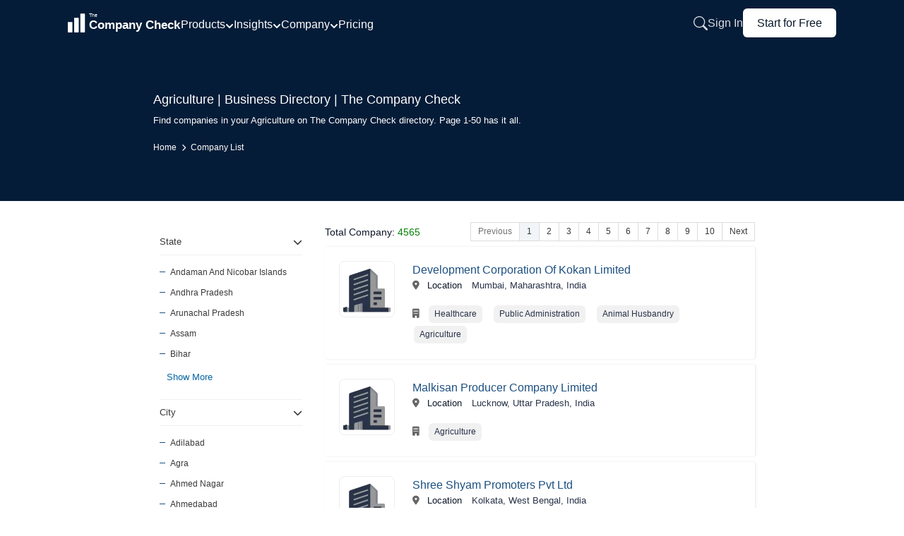

--- FILE ---
content_type: text/html; charset=utf-8
request_url: https://www.thecompanycheck.com/corporate-list/industry=agriculture/1
body_size: 41099
content:
    <!DOCTYPE html>
    <html lang="en-IN">
    <head>
        <title>Agriculture Business Directory | The Company Check | Page 1-50</title>
        <meta charset="utf-8">
        <meta name="viewport" content="width=device-width, initial-scale=1.0">
        <meta http-equiv="X-UA-Compatible" content="IE=edge" />
        <meta name="description" content="Find companies in your Agriculture on The Company Check directory. Page 1-50 has it all.">

            <meta name="keywords" />
        <meta name="author" content="The Company Check" />
        <meta name="distribution" content="global" />

        <meta property="og:title" content="Agriculture Business Directory | The Company Check | Page 1-50" />
        <meta property="og:description" content="Find companies in your Agriculture on The Company Check directory. Page 1-50 has it all." />
        <meta property="og:image" content="https://www.thecompanycheck.com/images/thecompanycheck_1200_627.jpg" />
        <meta property="og:url" content="https://www.thecompanycheck.com/corporate-list/industry=agriculture/1" />
        <meta property="og:type" content="website" />
        <meta property="og:site_name" content="The Company Check" />
        <meta property="og:locale" content="en_US" />
        <meta property="og:image:width" content="1200" />
        <meta property="og:image:height" content="627" />

        <meta name="twitter:title" content="Agriculture Business Directory | The Company Check | Page 1-50">
        <meta name="twitter:description" content="Find companies in your Agriculture on The Company Check directory. Page 1-50 has it all.">
        <meta name="twitter:image" content="https://www.thecompanycheck.com/images/thecompanycheck_1200_627.jpg" />
        <meta name="twitter:creator" content="@@TheCompanyCheck">
        <meta name="twitter:site" content="@@TheCompanyCheck">
        <meta name="twitter:card" content="summary_large_image">

        <meta itemprop="name" content="Agriculture Business Directory | The Company Check | Page 1-50">
        <meta itemprop="description" content="Find companies in your Agriculture on The Company Check directory. Page 1-50 has it all.">
        <meta name="theme-color" content="#293348" />

        <meta property="fb:page_id" content="110745230275774">
        <meta property="fb:app_id" content="1299157640253783">

            <meta name="robots" content="index, follow" />

            <link rel="canonical" href="https://www.thecompanycheck.com/corporate-list/industry=agriculture/1" />
        <link rel="apple-touch-icon" sizes="180x180" href="/apple-touch-icon.png">
        <link rel="icon" type="image/png" sizes="32x32" href="/favicon-32x32.png">
        <link rel="icon" type="image/png" sizes="16x16" href="/favicon-16x16.png">

        <link href="https://fonts.googleapis.com/css2?family=Inter:wght@200; 300;400;500;600;700&display=swap" rel="stylesheet">
        <link rel="stylesheet" href="https://cdnjs.cloudflare.com/ajax/libs/font-awesome/6.6.0/css/all.min.css">
            <noscript><link rel="stylesheet" href="https://cdnjs.cloudflare.com/ajax/libs/font-awesome/6.6.0/css/all.min.css" crossorigin="anonymous" type="text/css"></noscript>


        <script type="application/ld+json">
            {
            "@context":"https://schema.org/",
            "@type":"WebSite",
            "mainEntity":{"@type":"Organization",
            "name":"The Company Check",
            "alternateName": "Thecompanycheck",
            "legalName": "TCC Information PVT LTD",
            "foundingDate":"19 Oct 2019",
            "url":"https://www.thecompanycheck.com",
            "logo":"https://www.thecompanycheck.com/Images/tcc-logo/companycheck_logo.webp",
            "description":"The Company Check is a powerful platform offering comprehensive private and public company data. Using advanced algorithms, we deliver financial insights, corporate structures, director and shareholder details. Users can search extensive databases, track competitors, and generate in-depth reports. With detailed investment data and market trends, we empower businesses and investors to make confident, informed decisions.",
            "address":{"@type":"PostalAddress",
            "streetAddress":"Unit 24 Ground Floor, Tower B2, Spaze Itech Park, Sec-49, Sohna Road",
            "addressLocality":"Gurgaon",
            "addressRegion":"Haryana",
            "postalCode":"122018",
            "addressCountry":"IN"},
            "contactPoint":{"@type":"ContactPoint",
            "contactType":"customer support",
            "email":"support@thecompanycheck.com",
            "url":"https://www.thecompanycheck.com"},
            "sameAs":[
            "https://www.linkedin.com/company/the-company-check",
            "https://www.facebook.com/The-Company-Check-104898894321356",
            "https://twitter.com/TheCompanyCheck",
            "https://www.youtube.com/channel/UCUtj-H5uYewlHCuJMSzI8bQ",
            "https://www.quora.com/profile/The-Company-Check/"
            ]
            }
            }
        </script>
        <script async type="application/ld+json">
            {"@context": "https://schema.org/","@type": "WebSite","name": "The Company Check","url": "https://www.thecompanycheck.com","potentialAction": {"@type": "SearchAction","target": "https://www.thecompanycheck.com/textsearch?q={search_term_string}","query-input": "required name=search_term_string"}}
        </script>
        




        
        


            <script src="/js/BundleFiles/preloginJs.min.js?ts=639047002716672239" type="c4a44e953449b8f24de7ca9b-text/javascript"></script>


                <link rel="stylesheet" href="/css/BundleFiles/brand.min.css?ts=639047002716672346" media="all">




            <!-- Google tag (gtag.js) -->
            <script async src="https://www.googletagmanager.com/gtag/js?id=G-BJ2R3ED1FH" type="c4a44e953449b8f24de7ca9b-text/javascript"></script>
            <script type="c4a44e953449b8f24de7ca9b-text/javascript">
                window.dataLayer = window.dataLayer || [];
                function gtag() { dataLayer.push(arguments); }
                gtag('js', new Date());

                gtag('config', 'G-BJ2R3ED1FH');
            </script>

        

    </head>
    
    <body data-spy="scroll" data-target=".navbar-fixed-top">
        <input type="hidden" id="ReturncanonicalUrl" value="https://www.thecompanycheck.com/corporate-list/industry=agriculture/1">

        <div id="loadingElement" class="modal-loader" role="status" aria-live="polite">
            <div class="loader-overlap">
                <div class="loading">
                    <span></span>
                    <span></span>
                    <span></span>
                </div>
            </div>
        </div>

        
<style>
    .main-header{
        position: fixed;
        width:100%;
        top:0;
        z-index: 1001;
        background: #051c38;
        min-height: 65px;
    }
    .nav-container{
    width:85%;
    margin:auto;
    display:flex;
    align-items:center;
    column-gap:35px;
    min-height:65px;
    }

    .header-logo{
        min-width:160px;
    }
    .header-logo svg{
        width:160px;
    }
    .header-links{
    margin-left:auto;
    }

   /*  .header-middle{
        margin-top:6px;
    } */
    .navigation-menu-item{
        display:flex;
        align-items:center;
        column-gap:25px;
        margin-top:3px;
    }
    .navigation-menu-item .nav-link-with-dropdown {
        font-weight:400;
        color: #fff; 
        text-decoration: none;    
        transition: color 0.3s; 
        display: flex;
        align-items: center; 
        gap: 6px; 
        font-size:1rem;
        font-weight:400;
        cursor: pointer;
        white-space: nowrap;
    }

    .nav-link-with-dropdown svg{
        width:12px;
        height:12px;
        margin-top:5px;
    }

    .header-links{
        display:inline-flex;
        column-gap:20px;
        align-items:center;
    }

        .header-links a{
            font-size:1rem;
            font-weight:400;
        }
    .dropdown-menu{
        background: #051c38;
        border: 1px solid rgba(255, 255, 255, 0.15); 
       border-radius: 16px; 
       box-shadow: 0 20px 60px rgba(0, 0, 0, 0.5); 
       backdrop-filter: blur(20px); z-index: 10000; min-width: 900px; padding: 25px; margin-top: -8px;
    }
     .dropdown-grid{
         display: grid; 
         grid-template-columns: repeat(4, 1fr); 
         gap: 8px;
     }
    .dropdown-grid .dropdown-item{
        padding: 8px 12px; border-radius: 10px; transition: all 0.2s ease; text-decoration: none; display: block;
    }

    .dropdown-item-title{
    font-size: 0.875rem; font-weight: 500; color: #ffffff; margin-bottom: 4px; display: flex; align-items: center; gap: 8px;    
    }
    .dropdown-item-desc{
        font-size: 12px; color: rgba(255, 255, 255, 0.6); line-height: 1.4;
    }
    .dropdown-section-title{
        font-size: 12px; font-weight: 700; color: rgba(255, 255, 255, 0.5); text-transform: uppercase; letter-spacing: 0.8px; margin-bottom: 16px; padding-left: 8px;
    }
    /* Dropdown Menu Styles */
.dropdown-container {
    position: relative;
    display: inline-block;
}

.dropdown-menu {
    position: absolute;
    top: calc(100% + 15px);
    left: -100px;   
    margin-top: 0;
        background: #051c38;
    border: 1px solid rgba(255, 255, 255, 0.15);
    border-radius: 16px;
    box-shadow: 0 20px 60px rgba(0, 0, 0, 0.5);
    backdrop-filter: blur(20px);
    opacity: 0;
    visibility: hidden;
    display: block;
    transition: opacity 0.2s ease, visibility 0.2s ease, transform 0.2s ease;
    z-index: 10000;
    pointer-events: none;
}

.dropdown-container:hover .dropdown-menu {
    opacity: 1 !important;
    visibility: visible !important;
    pointer-events: auto !important;
   
    display: block !important;
}

/* Keep menu visible when hovering over the menu itself */
.dropdown-menu:hover {
    opacity: 1 !important;
    visibility: visible !important;
    pointer-events: auto !important;
   
    display: block !important;
}

/* Ensure dropdown items are clickable */
.dropdown-item {
    pointer-events: auto;
    cursor: pointer;
}

/* Add invisible padding area at top of menu to bridge gap */
.dropdown-menu > *:first-child {
    margin-top: 0;
}

.dropdown-item:hover {
    background: rgba(255, 255, 255, 0.08) !important;
}

.dropdown-container:hover .dropdown-arrow {
    transform: rotate(180deg);
}

/* Mobile menu styles */
.mobile-menu.active {
    left: 0 !important;
}

.mobile-overlay.active {
    opacity: 1 !important;
    visibility: visible !important;
}
.dropdown-footer-primary{
        padding: 10px 20px;
        border-radius: 8px;
        font-size: 14px;
        font-weight: 600;
        text-decoration: none;
        transition: all 0.2s ease;
        background: rgba(255, 255, 255, 0.05);
        color: rgba(255, 255, 255, 0.8);
        border: 1px solid rgba(255, 255, 255, 0.1);
    }
.dropdown-footer-secondary{
   padding: 10px 20px; border-radius: 8px; font-size: 14px; font-weight: 600; text-decoration: none; transition: all 0.2s ease; background: rgba(255, 255, 255, 0.05); color: rgba(255, 255, 255, 0.8); border: 1px solid rgba(255, 255, 255, 0.1);
}

.mobile-menu-btn{
    display:none;
}

/* Mobile responsive styles */
@media (max-width: 1024px) {
    .navigation-menu-item {
        display: none !important;
    }

        .header-logo{
            min-width:130px;
        }
        .sign-in-link{
            display:none;
            padding:8px 14px;
        }

        .start-free-link{
            padding: 6px 14px!important;
            font-size:0.825rem!important;
        }
    .nav-container {
        justify-content: space-between;
        width:100%;
        padding:0px 10px;
        column-gap:15px;
    }
    
    .mobile-menu-btn {
        display: flex !important;
    }
    
    #mobile-menu-btn {
        display: flex !important;
        padding:0px;
    }
    #mobile-menu-btn svg{
        width:28px;
        height:28px;
    }
    .header-links {
        margin-left: auto;
        display: inline-flex !important;
        column-gap: 15px;
        align-items: center;
    }
    
    /* Hide search button on home page for mobile only */
    .header-links.home-page .expndable-search-btn {
        display: none !important;
    }
    .header-logo svg{
        width:140px;
    }
    .search-close-btn{
        display:none!important;
    }

        .footer-disclaimer{
            padding:0px 15px!important;
        }

        .mobile-menu {
            position:relative;
        }

        .mobile-menu-items-container .mobile-menu-cta{
            position: absolute;
            bottom: 15px;
            width: 92%;
            margin: auto;
            left: 0;
            right: 0;
        }
}

@media (min-width: 1025px) {
    .mobile-menu-btn {
        display: none !important;
    }
    
    #mobile-menu-btn {
        display: none !important;
    }
    
    .navigation-menu-item {
        display: flex !important;
    }
}

/* Mobile menu submenu styles */
.mobile-menu-item {
    border-bottom: 1px solid rgba(255, 255, 255, 0.1);
}

.mobile-menu-toggle {
    transition: all 0.3s ease;
}

.mobile-menu-toggle.active .mobile-arrow {
    transform: rotate(180deg);
}

.mobile-submenu {
    max-height: 0;
    overflow: hidden;
    transition: max-height 0.3s ease, padding 0.3s ease, opacity 0.3s ease;
    opacity: 0;
}

.mobile-submenu.active {
    max-height: 2000px;
    display: block !important;
    opacity: 1;
}
.search-expandable-box {
    display: none;
    position: fixed;
    width: 100%;
    min-height: 70px;
    right: 0;
    padding: 20px;
    top: 0;
    background:#051c38;
    backdrop-filter: blur(10px);
    z-index: 1001;
    box-shadow: 0 -4px 24px rgba(15, 23, 42, 0.12);

}
.search-expandable-box.active {
    display: flex;
    align-items: center;
    justify-content: center;
   
}

.searchoverlay {
    position: fixed;
    top: 0;
    left: 0;
    width: 100%;
    height: 100%;
    background: rgba(15, 23, 42, 0.75);
    backdrop-filter: blur(4px);
    z-index: 1000;
    opacity: 0;
    visibility: hidden;
}

    .searchoverlay.active {
        opacity: 1;
        visibility: visible;
    }

.search-close-btn {
    position: absolute;
    top: 20px;
    right: 20px;
    width: 40px;
    height: 40px;
    border: 0;
    outline: none;
    background: #f1f5f9;
    border-radius: 50%;
    display: flex;
    align-items: center;
    justify-content: center;
    cursor: pointer;
    z-index: 1002;
    color: #64748b;
}

    .search-close-btn:hover {
        background: #e2e8f0;
        color: #1e293b;
    }

    .search-close-btn svg {
        width: 20px;
        height: 20px;
    }

.search-expandable-inner {
    display: flex;
    justify-content: center;
    flex-direction: column;
    gap: 10px;
    align-items: center;
    width: 100%;
    max-width: 550px;
    margin-top: 0;
}
    /*search new design*/
    .new-search-box {
        width: 100%;
        max-width: 550px;
        margin-top: 5px;
        overflow: hidden;
        z-index:999;
        position: absolute;
        background: #fafafa;       
        border-radius: 8px;
    }

    .header-search-box {
        min-height: 50px;
        display: flex;
        align-items: center;
        border: 1px solid #e2e8f0;
        background: #ffffff !important;
        border-radius: 12px;
        overflow: hidden;
        position: relative;
        
    }
    .header-search-box input{
        border:0;
        width:100%;
        outline: 0px;
            padding: 15px 20px 15px 50px;
    }
    .search-clear-btn {
        position: absolute;
        right: 12px;
        top: 50%;
        transform: translateY(-50%);
        border: 0;
        outline: none;
        background: #f1f5f9;
        color: #64748b;
        width: 28px;
        height: 28px;
        border-radius: 50%;
        display: flex;
        align-items: center;
        justify-content: center;
        cursor: pointer;
        z-index: 1;
    }

    
.header-search {
    width: 100%;
    max-width: 600px;  
   
    margin: auto;
}
.header-search-box{
        height: 50px;
    display: flex;
    align-items: center;
    border: 1px solid #e2e8f0;
    background: #fff !important;
    border-radius: 12px;
    overflow: hidden;
    position: relative;
    box-shadow: 0 2px 8px rgba(0, 0, 0, .04);
}
.header-search-box .searchbutton {
    border: 0;
    outline: none;
    background: none;
    color: #64748b;
    position: absolute;
    left: 0px;
    top: 50%;
    min-width:50px;
    min-height:50px;
    transform: translateY(-50%);
    cursor: pointer;
    display: flex;
    align-items: center;
    justify-content: center;
    z-index: 1;
          
}

    .searchbutton svg{
        width:16px;
        height:16px;
    }
.header-search-box input {
    border: 0;
    outline: none;
    padding: 15px 20px 15px 50px;
    width: 100%;
    height: 100%;
    font-size: 15px;
    color: #1e293b;
    background: transparent;
}
.new-search-top {
    border-bottom: 1px solid #e2e8f0;
    padding: 10px 20px;
    background: #fff;
    border-radius: 16px 16px 0 0;
}

.new-search-tabs {
    display: flex;
    column-gap: 8px;
    margin: 0;
    padding: 0px;
}

    .new-search-tabs li {
        border-radius: 8px !important;
        padding: 5px 16px;
        text-align: center;
        font-size: 12px;
        font-weight: 400;
        color: #666666;
        cursor: pointer;
        border: 1px solid #e2e8f0;
        background: #ffffff;
        white-space: nowrap;
    }

        .new-search-tabs li:hover {
            background: #f1f5f9;
            border-color: #cbd5e1;
            color: #475569;
        }

        .new-search-tabs li.active {
            background: #293348;
            color: #fff;
            border-color: #293348;
        }

.new-search-list-item {
    margin: 0;
    padding: 0px;
}


    .new-search-list-item li {
        display: flex;
        align-items: center;
        padding: 8px 20px;
        column-gap: 12px;
        border-bottom: 1px dashed #f1f5f9;
        cursor: pointer;
        background: #fff;
        position: relative;
    }

        .new-search-list-item li a {
            display: flex;
            width: 100%;
            padding: 0px;
            column-gap: 12px;
        }

        .new-search-list-item li:last-child {
            border-bottom: none;
        }

        .new-search-list-item li:hover::before {
            opacity: 1;
        }

        .new-search-list-item li .search-logo {
            width: 30px;
            height: 30px;
            display: flex;
            overflow: hidden;
            justify-content: center;
            align-items: center;
            padding: 2px;
            background: #fff;
            border-radius: 5px;
            border: 1px solid #f1f1f1
        }

            .new-search-list-item li .search-logo span {
                color: #212529;
                font-size: 13px;
            }

            .new-search-list-item li .search-logo img {
                object-fit: contain
            }

.new-search-details {
    width: calc(100% - 40px);
    text-align: left
}

.new-search-com-status {
    display: flex;
    justify-content: space-between;
    column-gap: 10px;
    align-items: center;
}

    .new-search-com-status h4 {
        font-size: 0.775rem;
        font-weight: 500;
        margin: 0px;
        color: #1e293b;
    }

.search-location-domain span {
    font-size: 12px;
}

#searchallData {
    overflow-y: auto;
    max-height: 500px;
    scrollbar-width: thin;
    scrollbar-color: #cbd5e1 #f1f5f9;
}

    #searchallData::-webkit-scrollbar {
        width: 6px;
    }

    #searchallData::-webkit-scrollbar-track {
        background: #f1f5f9;
    }

    #searchallData::-webkit-scrollbar-thumb {
        background: #cbd5e1;
        border-radius: 3px;
    }

        #searchallData::-webkit-scrollbar-thumb:hover {
            background: #94a3b8;
        }

.new-search-com-status small {
    display: none;
}

.search-header-inner-box h2 {
    padding-left: 20px;
    font-weight: 600;
    font-size: 12px;
    margin: 0px;
    color: #475569;
    text-transform: uppercase;
    letter-spacing: 0.5px;
    padding-top: 12px;
}

.new-search-list-item li p {
    margin: 0!important;
    font-size: 12px !important;
    font-weight: 400;
    line-height: 1.5 !important;
    text-align: left;
    width: 100%;
    color: #666666 !important;
}

    .new-search-list-item li p span {
        font-size: 11px !important;
        margin: 0px !important;
        color: #666 !important;
        font-weight: 400;
    }

.new-search-list-item li:hover {
    background: #293348;
    color: #fff;
}

    .new-search-list-item li:hover span {
        color: #fff !important;
    }

    .new-search-list-item li:hover p {
        color: #fff !important;
    }

    .new-search-list-item li:hover .initial-name {
        color: #fff;
    }

.location-border {
    position: relative;
}

.search-location-domain {
    display: flex;
    column-gap: 16px;
}

.location-border:before {
    content: '|';
    position: absolute;
    right: -10px;
    color: #555;
    top: 0;
    font-size: 13px;
}

#Companysearchtab h2 {
    padding-left: 15px;
}

.company-status {
    font-size: 11px !important;
    margin: 0px !important;
    color: #666 !important;
    font-weight: 400 !important;
}

.search-content {
    display: none;
    padding: 8px 0;
}

.new-search-list-item li:hover h4,
.new-search-list-item li:hover .search-dir-nm {
    color: #fff;
}

.new-search-com-status .company-name {
    font-size: 0.475rem;
    font-weight: 500;
    margin: 0px;
    width: 250px;
    color: #000;
    overflow: hidden;
    white-space: nowrap;
    text-overflow: ellipsis;
}

.search-content .search-heading {
    font-size: 13px;
    font-weight: 500;
    color: #555;
    text-align: left;
    line-height: normal;
    padding: 8px 20px;
    margin: 0;
}
.search-content .search-heading span{
    font-size:11px;
    color:#1d5080;
}
.search-content.active {
    display: block;
    padding: 0;
}

.recent-search-top {
    width: 100%;
    padding: 8px 0 0;
}

    .recent-search-top span {
        font-size: 11px;
        cursor: pointer;
        font-weight: 500;
        color: #777;
        letter-spacing: .3px
    }

.initial-name {
    font-size: 12px;
    font-weight: 500;
    letter-spacing: .1px
}

.search-dir-nm {
    font-weight: 500;
    font-size: 0.775rem;
    color: #000;
}

/* Mobile Overlay Styles */
.mobile-overlay {
    position: fixed;
    top: 0;
    left: 0;
    width: 100%;
    height: 100%;
    background: rgba(0, 0, 0, 0.7);
    z-index: 9998;
    opacity: 0;
    visibility: hidden;
    transition: all 0.3s ease;
}

/* Mobile Menu Styles */
.mobile-menu {
    position: fixed;
    top: 0;
    left: -100%;
    width: 85%;
    max-width: 320px;
    height: 100%;
        background: #051c38;
    z-index: 9999;
    transition: left 0.3s ease;
    overflow-y: auto;
    padding: 20px;
    box-shadow: 2px 0 20px rgba(0, 0, 0, 0.5);
}

.mobile-menu-header {
    display: flex;
    justify-content: space-between;
    align-items: center;
    margin-bottom: 30px;
    padding-top: 10px;
}

.mobile-menu-title {
    color: #ffffff;
    font-size: 18px;
    font-weight: 600;
    margin: 0;
}

.mobile-menu-items-container {
    display: flex;
    flex-direction: column;
    gap: 0;
}

.mobile-menu-toggle-btn {
    width: 100%;
    display: flex;
    justify-content: space-between;
    align-items: center;
    background: transparent;
    border: none;
    color: rgba(255, 255, 255, 0.85);
    text-decoration: none;
    font-size: 16px;
    font-weight: 400;
    padding: 12px 0;
    cursor: pointer;
    text-align: left;
}

.mobile-arrow {
    transition: transform 0.3s ease;
}

.mobile-submenu-default {
    display: none;
    padding-left: 16px;
    padding-top: 8px;
    padding-bottom: 8px;
}

.mobile-submenu-section {
    margin-bottom: 16px;
}

.mobile-submenu-section-title {
    font-size: 12px;
    font-weight: 700;
    color: rgba(255, 255, 255, 0.5);
    text-transform: uppercase;
    letter-spacing: 0.8px;
    margin-bottom: 12px;
}

.mobile-submenu-links {
    display: flex;
    flex-direction: column;
    gap: 8px;
}

.mobile-submenu-link {
    color: rgba(255, 255, 255, 0.75);
    text-decoration: none;
    font-size: 14px;
    padding: 8px 0;
}

.mobile-submenu-footer {
    display: flex;
    flex-direction: column;
    gap: 8px;
    margin-top: 12px;
    padding-top: 12px;
    border-top: 1px solid rgba(255, 255, 255, 0.1);
}

.mobile-menu-link {
    color: rgba(255, 255, 255, 0.85);
    text-decoration: none;
    font-size: 16px;
    font-weight: 400;
    padding: 12px 0;
    border-bottom: 1px solid rgba(255, 255, 255, 0.1);
}

.mobile-menu-cta {
    margin-top: 10px;
    padding: 8px 16px;
    background: #ffffff;
    color: #0a1929;
    border-radius: 8px;
    text-decoration: none;
    font-size: 16px;
    font-weight: 500;
    text-align: center;
}

/* Header Logo Link */
.header-logo-link {
    display: flex;
    align-items: center;
}

/* Mobile Menu Button */
.mobile-menu-btn-inner {      
    display: flex;
    align-items: center;
    justify-content: center;
    background: transparent;
    border: none;
    cursor: pointer;
}

#icon-close {
    display: none;
}

/* Dropdown Container */
.dropdown-container-relative {
    position: relative;
}

/* Dropdown Section */
.dropdown-section {
    margin-bottom: 24px;
}

.dropdown-grid-2col {
    display: grid;
    grid-template-columns: repeat(2, 1fr);
    gap: 8px;
}

.dropdown-grid-1col {
    display: grid;
    grid-template-columns: 1fr;
    gap: 8px;
}

.dropdown-menu-small {
    min-width: 200px !important;
    padding: 20px;
}

.dropdown-bridge {
    position: absolute;
    top: -8px;
    left: 0;
    right: 0;
    height: 8px;
    background: transparent;
    pointer-events: auto;
}

.dropdown-footer {
    margin-top: 20px;
    padding-top: 20px;
    border-top: 1px solid rgba(255, 255, 255, 0.1);
    display: flex;
    justify-content:end;
    gap: 16px;
}

.dropdown-arrow-small {
    width: 12px;
    height: 12px;
    transition: transform 0.2s ease;
}

/* Search Button */
.expndable-search-btn {      
    display: flex;
    align-items: center;
    justify-content: center;
    background: transparent;
    border: none;
    cursor: pointer;
    color: rgba(255, 255, 255, 0.85);
}
.expndable-search-btn svg{
    width:20px;
    height:20px;
}
 /* Search Clear Button */
.search-clear-btn-hidden {
    display: none;
    background: transparent;
    border: none;
    cursor: pointer;
    padding: 4px;
}

/* Search Header Tab */
.search-header-tab-hidden {
    display: none;
}

.search-header-inner-box-margin {
    margin-top: 8px;
}

.search-header-inner-box-hidden {
    display: none;
}

.search-header-inner-box-hidden-margin {
    display: none;
    margin-top: 8px;
}

.search-content-tab {
    padding: 16px;
    display: none;
}

.search-list-reset {
    list-style: none;
    padding: 0;
    margin: 0;
}

/* Sign In Link */
.sign-in-link {
    color: rgba(255, 255, 255, 0.85);
    text-decoration: none;
    font-weight: 400;
    transition: color 0.3s;
    white-space: nowrap;
}

.sign-in-link:hover {
    color: #ffffff;
}

/* Start for Free Link */
.start-free-link {
    padding: 8px 20px;
    background: #ffffff;
    color: #0a1929;
    border-radius: 6px;
    text-decoration: none;
    font-weight: 400;
    transition: all 0.3s;
    white-space: nowrap;
    flex-shrink: 0;
    touch-action: manipulation;
}

.start-free-link:hover {
    background: #f0f0f0;
}
@media(min-width:320px) and (max-width:767px){
        .new-search-box{
            width:98%;
            left:0;
            right:0;
            margin:auto;
        }

        .search-expandable-box{
            padding:20px 10px;
        }
}
    </style>
<!-- Mobile Menu Overlay -->
<div class="mobile-overlay" id="mobile-overlay"></div>

<!-- Mobile Menu -->
<div class="mobile-menu" id="mobile-menu">
  
    <div class="mobile-menu-items-container">
        <!-- Offerings Dropdown -->
        <div class="mobile-menu-item">
            <button class="mobile-menu-toggle mobile-menu-toggle-btn" data-target="mobile-offerings">
                <span>Products</span>
                <svg class="mobile-arrow" width="12" height="12" viewBox="0 0 12 12" fill="none" stroke="currentColor" stroke-width="2" stroke-linecap="round" stroke-linejoin="round">
                    <polyline points="2 4 6 8 10 4"></polyline>
                </svg>
            </button>
            <div class="mobile-submenu mobile-submenu-default" id="mobile-offerings">
                <div class="mobile-submenu-section">
                    <div class="mobile-submenu-section-title">Datasets</div>
                    <div class="mobile-submenu-links">
                        <a href="/products/databases/indian-legal-entities" class="mobile-submenu-link">Indian Legal Entity</a>
                        <a href="/products/databases/people" class="mobile-submenu-link">People Database</a>
                        <a href="/products/databases/charges" class="mobile-submenu-link">Charges</a>
                        <a href="/products/databases/regulatory-alerts" class="mobile-submenu-link">Regulatory Alerts</a>
                        <a href="/products/databases/litigations" class="mobile-submenu-link">Litigations</a>
                        <a href="/products/databases/detailed-financials" class="mobile-submenu-link">Detailed Financials</a>
                        <a href="/products/databases/credit-ratings" class="mobile-submenu-link">Credit Ratings</a>
                        <a href="/products/databases/global-brands" class="mobile-submenu-link">Global Brands</a>
                        <a href="/products/databases/funding-rounds" class="mobile-submenu-link">Funding Rounds</a>
                        <a href="/products/databases/acquisitions" class="mobile-submenu-link">Acquisitions</a>
                        <a href="/products/databases/investors" class="mobile-submenu-link">Investors Database</a>
                        <a href="/products/databases/ipo-listings" class="mobile-submenu-link">IPO & Listings</a>
                        <a href="/products/databases/news" class="mobile-submenu-link">News</a>
                        <a href="/product/company-report" class="mobile-submenu-link">Company Report</a>
                    </div>
                </div>
                <div class="mobile-submenu-section">
                    <div class="mobile-submenu-section-title">Solutions</div>
                    <div class="mobile-submenu-links">
                        <a href="/products/solutions/due-diligence" class="mobile-submenu-link">Due Diligence</a>
                        <a href="/products/solutions/kyc-screening" class="mobile-submenu-link">KYC & Screening</a>
                        <a href="/products/solutions/market-research" class="mobile-submenu-link">Market Research</a>
                        <a href="/products/solutions/monitoring" class="mobile-submenu-link">Monitoring</a>
                        <a href="/products/solutions/investment-deal-intelligence" class="mobile-submenu-link">Investment & Deal Intelligence</a>
                    </div>
                </div>
                <div class="mobile-submenu-footer">
                    <a href="/products/databases" class="mobile-submenu-link">More database products</a>
                    <a href="/products/solutions" class="mobile-submenu-link">View all solutions</a>
                </div>
            </div>
        </div>

        <!-- Insights Dropdown -->
        <div class="mobile-menu-item">
            <button class="mobile-menu-toggle mobile-menu-toggle-btn" data-target="mobile-insights">
                <span>Insights</span>
                <svg class="mobile-arrow" width="12" height="12" viewBox="0 0 12 12" fill="none" stroke="currentColor" stroke-width="2" stroke-linecap="round" stroke-linejoin="round">
                    <polyline points="2 4 6 8 10 4"></polyline>
                </svg>
            </button>
            <div class="mobile-submenu mobile-submenu-default" id="mobile-insights">
                <div class="mobile-submenu-links">
                    <a href="/insights/financials" class="mobile-submenu-link">Financial Insights</a>
                    <a href="/insights/ownership-control" class="mobile-submenu-link">Ownership & Control</a>
                    <a href="/insights/charges-borrowings" class="mobile-submenu-link">Charges & Borrowings</a>
                    <a href="/insights/compliance-risk" class="mobile-submenu-link">Compliance & Risk</a>
                    <a href="/insights/litigation" class="mobile-submenu-link">Litigation</a>
                    <a href="/insights/peers-competitors" class="mobile-submenu-link">Peers & Competitors</a>
                    <a href="/insights/deals-listings" class="mobile-submenu-link">Deals & Listings</a>
                    <a href="/insights/business-overview" class="mobile-submenu-link">Business Overview</a>
                </div>
                <div class="mobile-submenu-footer">
                    <a href="/insights" class="mobile-submenu-link">View all insights</a>
                </div>
            </div>
        </div>

        <!-- Company Dropdown -->
        <div class="mobile-menu-item">
            <button class="mobile-menu-toggle mobile-menu-toggle-btn" data-target="mobile-company">
                <span>Company</span>
                <svg class="mobile-arrow" width="12" height="12" viewBox="0 0 12 12" fill="none" stroke="currentColor" stroke-width="2" stroke-linecap="round" stroke-linejoin="round">
                    <polyline points="2 4 6 8 10 4"></polyline>
                </svg>
            </button>
            <div class="mobile-submenu mobile-submenu-default" id="mobile-company">
                <div class="mobile-submenu-links">
                    <a href="/about-us" class="mobile-submenu-link">About us</a>
                    <a href="/company/careers" class="mobile-submenu-link">Careers</a>
                    <a href="/contact-us" class="mobile-submenu-link">Contact us</a>
                </div>
            </div>
        </div>

        <a href="/pricing" class="mobile-menu-link">Pricing</a>
        <a href="https://platform.thecompanycheck.com/account" class="mobile-menu-link">Sign In</a>
        <a href="https://platform.thecompanycheck.com/signup" class="mobile-menu-cta">Start for Free</a>
    </div>
</div>

<!-- Header Navigation -->
<header class="main-header">
    <nav class="nav-container">
        <!-- Logo -->
        <div class="header-logo">
            <a href="/" class="header-logo-link" aria-label="Go to Home">
                <svg width="170" height="45" viewBox="0 0 540 115" xmlns="http://www.w3.org/2000/svg" aria-label="The Company Check Logo" role="img">
                    <g transform="translate(-30,0)">
                        <g transform="translate(0,55)" fill="#FFFFFF">
                            <rect x="30" y="-2" width="22" height="50" rx="2"></rect>
                            <rect x="60" y="-22" width="22" height="70" rx="2"></rect>
                            <rect x="90" y="-42" width="22" height="90" rx="2"></rect>
                        </g>
                        <g fill="#FFFFFF" font-family="Inter, Helvetica, Arial, sans-serif">
                            <text x="130" y="30" font-size="24" font-weight="500">The</text>
                            <text x="130" y="86" font-size="56" font-weight="700">Company Check</text>
                        </g>
                    </g>
                </svg>
            </a>
        </div>
        <div class="header-middle">
       


        <!-- Desktop Navigation Links -->
        <div class="navigation-menu-item">
            <div class="dropdown-container dropdown-container-relative">
                <a href="#" class="nav-link-with-dropdown">
                    Products
                    <svg class="dropdown-arrow" viewBox="0 0 12 12" fill="none" stroke="currentColor" stroke-width="2" stroke-linecap="round" stroke-linejoin="round">
                        <polyline points="2 4 6 8 10 4"></polyline>
                    </svg>
                </a>
                <div class="dropdown-menu">
                    <div class="dropdown-section">
                        <div class="dropdown-section-title">Datasets</div>
                        <div class="dropdown-grid">
                            <a href="/products/databases/indian-legal-entities" class="dropdown-item">
                                <div class="dropdown-item-title">Indian Legal Entity</div>
                                <div class="dropdown-item-desc">Verified MCA &amp; regulatory profiles</div>
                            </a>
                            <a href="/products/databases/people" class="dropdown-item">
                                <div class="dropdown-item-title" >People Database</div>
                                <div class="dropdown-item-desc">Directors, KMP &amp; signatories</div>
                            </a>
                            <a href="/products/databases/charges" class="dropdown-item">
                                <div class="dropdown-item-title">Charges</div>
                                <div class="dropdown-item-desc">Borrowings &amp; secured filings</div>
                            </a>
                            <a href="/products/databases/regulatory-alerts" class="dropdown-item">
                                <div class="dropdown-item-title">Regulatory Alerts</div>
                                <div class="dropdown-item-desc">MCA, RBI &amp; compliance updates</div>
                            </a>
                            <a href="/products/databases/litigations" class="dropdown-item">
                                <div class="dropdown-item-title">Litigations</div>
                                <div class="dropdown-item-desc">Court cases &amp; legal exposure</div>
                            </a>
                            <a href="/products/databases/detailed-financials" class="dropdown-item">
                                <div class="dropdown-item-title">Detailed Financials</div>
                                <div class="dropdown-item-desc">Balance sheet, P&amp;L &amp; ratios</div>
                            </a>
                            <a href="/products/databases/credit-ratings" class="dropdown-item">
                                <div class="dropdown-item-title">Credit Ratings</div>
                                <div class="dropdown-item-desc">Agency ratings &amp; outlook</div>
                            </a>
                            <a href="/products/databases/global-brands" class="dropdown-item">
                                <div class="dropdown-item-title">Global Brands</div>
                                <div class="dropdown-item-desc">Brands across markets</div>
                            </a>
                            <a href="/products/databases/funding-rounds" class="dropdown-item">
                                <div class="dropdown-item-title">Funding Rounds</div>
                                <div class="dropdown-item-desc">VC, PE &amp; growth capital</div>
                            </a>
                            <a href="/products/databases/acquisitions" class="dropdown-item">
                                <div class="dropdown-item-title">Acquisitions</div>
                                <div class="dropdown-item-desc">M&amp;A &amp; transaction history</div>
                            </a>
                            <a href="/products/databases/investors" class="dropdown-item">
                                <div class="dropdown-item-title">Investors Database</div>
                                <div class="dropdown-item-desc">Funds, angels &amp; portfolios</div>
                            </a>
                            <a href="/products/databases/ipo-listings" class="dropdown-item">
                                <div class="dropdown-item-title">IPO &amp; Listings</div>
                                <div class="dropdown-item-desc">Public markets &amp; tickers</div>
                            </a>
                            <a href="/products/databases/news" class="dropdown-item">
                                <div class="dropdown-item-title">News</div>
                                <div class="dropdown-item-desc">Signals, events &amp; coverage</div>
                            </a>
                            <a href="/product/company-report" class="dropdown-item">
                                <div class="dropdown-item-title">Company Report</div>
                                <div class="dropdown-item-desc">Comprehensive business &amp; compliance overview</div>
                            </a>
                        </div>
                    </div>
                    <!-- Solutions Section -->
                    <div class="dropdown-section">
                        <div class="dropdown-section-title">Solutions</div>
                        <div class="dropdown-grid">
                            <a href="/products/solutions/due-diligence" class="dropdown-item">
                                <div class="dropdown-item-title">Due Diligence</div>
                                <div class="dropdown-item-desc">Company risk, compliance &amp; transaction readiness</div>
                            </a>
                            <a href="/products/solutions/kyc-screening" class="dropdown-item">
                                <div class="dropdown-item-title">KYC &amp; Screening</div>
                                <div class="dropdown-item-desc">AML, regulatory checks &amp; entity verification</div>
                            </a>
                            <a href="/products/solutions/market-research" class="dropdown-item">
                                <div class="dropdown-item-title">Market Research</div>
                                <div class="dropdown-item-desc">Sector analysis, competitors &amp; insights</div>
                            </a>
                            <a href="/products/solutions/monitoring" class="dropdown-item">
                                <div class="dropdown-item-title">Monitoring</div>
                                <div class="dropdown-item-desc">Real-time alerts &amp; change tracking</div>
                            </a>
                            <a href="/products/solutions/investment-deal-intelligence" class="dropdown-item">
                                <div class="dropdown-item-title">Investment &amp; Deal Intelligence</div>
                                <div class="dropdown-item-desc">Funding, acquisitions, IPOs &amp; investors</div>
                            </a>
                        </div>
                    </div>
                    <!-- Footer -->
                    <div class="dropdown-footer">
                        <a href="/products/databases" class="dropdown-footer-primary">More database products</a>
                        <a href="/products/solutions" class="dropdown-footer-secondary">View all solutions</a>
                    </div>
                </div>
            </div>

            <div class="dropdown-container dropdown-container-relative">
                <a href="#" class="nav-link-with-dropdown">
                    Insights
                    <svg class="dropdown-arrow dropdown-arrow-small" viewBox="0 0 12 12" fill="none" stroke="currentColor" stroke-width="2" stroke-linecap="round" stroke-linejoin="round">
                        <polyline points="2 4 6 8 10 4"></polyline>
                    </svg>
                </a>
                <div class="dropdown-menu">
                    <!-- Invisible bridge area -->
                    <div class="dropdown-bridge"></div>
                    <!-- Insights Section -->
                    <div class="dropdown-section">
                        <div class="dropdown-section-title">Insights</div>
                        <div class="dropdown-grid dropdown-grid-2col">
                            <a href="/insights/financials" class="dropdown-item">
                                <div class="dropdown-item-title">Financial Insights</div>
                                <div class="dropdown-item-desc">Revenue trends, profitability &amp; ratios</div>
                            </a>
                            <a href="/insights/ownership-control" class="dropdown-item">
                                <div class="dropdown-item-title">Ownership &amp; Control</div>
                                <div class="dropdown-item-desc">Shareholding patterns &amp; governance</div>
                            </a>
                            <a href="/insights/charges-borrowings" class="dropdown-item">
                                <div class="dropdown-item-title">Charges &amp; Borrowings</div>
                                <div class="dropdown-item-desc">Debt analysis &amp; leverage ratios</div>
                            </a>
                            <a href="/insights/compliance-risk" class="dropdown-item">
                                <div class="dropdown-item-title">Compliance &amp; Risk</div>
                                <div class="dropdown-item-desc">Regulatory status &amp; risk assessment</div>
                            </a>
                            <a href="/insights/litigation" class="dropdown-item">
                                <div class="dropdown-item-title">Litigation</div>
                                <div class="dropdown-item-desc">Legal case analysis &amp; trends</div>
                            </a>
                            <a href="/insights/peers-competitors" class="dropdown-item">
                                <div class="dropdown-item-title">Peers &amp; Competitors</div>
                                <div class="dropdown-item-desc">Competitive analysis &amp; benchmarking</div>
                            </a>
                            <a href="/insights/deals-listings" class="dropdown-item">
                                <div class="dropdown-item-title">Deals &amp; Listings</div>
                                <div class="dropdown-item-desc">M&amp;A insights &amp; IPO tracking</div>
                            </a>
                            <a href="/insights/business-overview" class="dropdown-item">
                                <div class="dropdown-item-title">Business Overview</div>
                                <div class="dropdown-item-desc">Company profile &amp; operations</div>
                            </a>
                        </div>
                    </div>
                    <!-- Footer -->
                    <div class="dropdown-footer">
                            <a href="/insights" class="dropdown-footer-secondary">View all insights</a>
                    </div>
                </div>
            </div>

            <div class="dropdown-container dropdown-container-relative">
                <a href="#" class="nav-link-with-dropdown">
                    Company
                    <svg class="dropdown-arrow dropdown-arrow-small" viewBox="0 0 12 12" fill="none" stroke="currentColor" stroke-width="2" stroke-linecap="round" stroke-linejoin="round">
                        <polyline points="2 4 6 8 10 4"></polyline>
                    </svg>
                </a>
                <div class="dropdown-menu dropdown-menu-small">
                    <!-- Invisible bridge area -->
                    <div class="dropdown-bridge"></div>
                    <div class="dropdown-section" style="margin:0px;">
                        <div class="dropdown-grid dropdown-grid-1col">
                            <a href="/about-us" class="dropdown-item">
                                <div class="dropdown-item-title">About us</div>
                            </a>
                            <a href="/company/careers" class="dropdown-item">
                                <div class="dropdown-item-title">Careers</div>
                            </a>
                            <a href="/contact-us" class="dropdown-item">
                                <div class="dropdown-item-title">Contact us</div>
                            </a>
                        </div>
                    </div>
                </div>
            </div>
                <a class="nav-link-with-dropdown" href="/pricing">Pricing</a>

                
            </div>
            </div>
            <div class="header-links ">
            
                <!-- Search Button -->
                <button class="expndable-search-btn" aria-label="search">
                    <svg xmlns="http://www.w3.org/2000/svg" width="18" height="18" fill="currentColor" class="bi bi-search" viewBox="0 0 16 16">
                        <path d="M11.742 10.344a6.5 6.5 0 1 0-1.397 1.398h-.001q.044.06.098.115l3.85 3.85a1 1 0 0 0 1.415-1.414l-3.85-3.85a1 1 0 0 0-.115-.1zM12 6.5a5.5 5.5 0 1 1-11 0 5.5 5.5 0 0 1 11 0"></path>
                    </svg>
                </button>
                <div class="searchoverlay"></div>
                <div class="search-expandable-box">
                    <button class="search-close-btn" aria-label="Close search" type="button">
                        <svg xmlns="http://www.w3.org/2000/svg" width="20" height="20" fill="currentColor" viewBox="0 0 16 16">
                            <path d="M2.146 2.854a.5.5 0 1 1 .708-.708L8 7.293l5.146-5.147a.5.5 0 0 1 .708.708L8.707 8l5.147 5.146a.5.5 0 0 1-.708.708L8 8.707l-5.146 5.147a.5.5 0 0 1-.708-.708L7.293 8 2.146 2.854Z" />
                        </svg>
                    </button>
                    <form role="search" class="search-expandable-inner" onclick="if (!window.__cfRLUnblockHandlers) return false; preventClose(event)" id="searchboxexpandable" data-cf-modified-c4a44e953449b8f24de7ca9b-="">
                            <div class="header-search">
                                <div class="header-search-box">
                                    <button class="searchbutton" type="button" aria-label="Search">
                                        <svg xmlns="http://www.w3.org/2000/svg" width="18" height="18" fill="currentColor" class="bi bi-search" viewBox="0 0 16 16">
                                            <path d="M11.742 10.344a6.5 6.5 0 1 0-1.397 1.398h-.001q.044.06.098.115l3.85 3.85a1 1 0 0 0 1.415-1.414l-3.85-3.85a1 1 0 0 0-.115-.1zM12 6.5a5.5 5.5 0 1 1-11 0 5.5 5.5 0 0 1 11 0" />
                                        </svg>
                                    </button>
                                    <input type="text" id="txtSearchGlobal" placeholder="Search companies, leadership..." aria-label="Search">
                                    <button class="search-clear-btn search-clear-btn-hidden" type="button" aria-label="Clear search">
                                        <svg xmlns="http://www.w3.org/2000/svg" width="16" height="16" fill="currentColor" viewBox="0 0 16 16">
                                            <path d="M2.146 2.854a.5.5 0 1 1 .708-.708L8 7.293l5.146-5.147a.5.5 0 0 1 .708.708L8.707 8l5.147 5.146a.5.5 0 0 1-.708.708L8 8.707l-5.146 5.147a.5.5 0 0 1-.708-.708L7.293 8 2.146 2.854Z" />
                                        </svg>
                                    </button>
                                </div>
                                <div id="ul_CompanyListGlobal" class="new-search-box">
                                    <div class="new-search-top search-header-tab-hidden" id="SearchHeaderTab">
                                        <ul class="new-search-tabs" role="tablist">
                                            <li role="tab" data-tab="searchallData" class="active lazyload">All</li>                                               
                                            <li data-tab="Brandsearchtab" class="lazyload">Companies</li>
                                            <li role="tab" data-tab="Companysearchtab" class="lazyload">Legal Entities</li>
                                            <li role="tab" data-tab="Peoplesearchtab" class="lazyload">People</li>
                                        </ul>
                                    </div>
                                    <div class="search-content active" id="searchallData" role="tabpanel">
                                        <div id="brandSearchaheader" class="search-header-inner-box search-header-inner-box-hidden">
                                            <div class="search-heading">Companies <span>(Global)</span></div>
                                            <ul class="new-search-list-item" id="AllDataBrandSearch"></ul>
                                        </div>
                                        <div class="search-header-inner-box search-header-inner-box-margin">
                                            <div class="search-heading">Legal Entities <span>(Indian)</span></div>
                                            <ul class="new-search-list-item search-list-reset" id="AllDataSearch"></ul>
                                        </div>
                                        <div id="peopleSearchaheader" class="search-header-inner-box search-header-inner-box-hidden-margin">
                                            <div class="search-heading">People</div>
                                            <ul class="new-search-list-item" id="AllDataPeopleSearch"></ul>
                                        </div>
                                    </div>
                                    <div class="search-content search-content-tab" id="Brandsearchtab">
                                        <div class="search-heading">Companies <span>(Global)</span></div>
                                        <ul class="new-search-list-item" id="BrandsearchtabData"></ul>
                                    </div>
                                    <div class="search-content" id="Companysearchtab" role="tabpanel">
                                        <div class="search-heading"> Legal Entities <span>(Indian)</span></div>
                                        <ul class="new-search-list-item" id="CompanysearchtabData"></ul>
                                    </div>
                                    <div class="search-content" id="Peoplesearchtab" role="tabpanel">
                                        <div class="search-heading">People</div>
                                        <ul class="new-search-list-item" id="PeoplesearchtabData"></ul>
                                    </div>
                                </div>
                            </div>
                    </form>
                </div>
            <a href="https://platform.thecompanycheck.com/account" class="sign-in-link">Sign In</a>

            <a href="https://platform.thecompanycheck.com/signup" class="start-free-link">Start for Free</a>
        </div>
        <!-- Mobile Menu Button -->
        <button id="mobile-menu-btn" class="mobile-menu-btn mobile-menu-btn-inner"
                aria-label="Toggle mobile menu">

            <!-- Hamburger Icon -->
            <svg id="icon-hamburger" width="24" height="24" viewBox="0 0 24 24"
                 fill="none" stroke="#ffffff" stroke-width="2" stroke-linecap="round">
                <line x1="3" y1="6" x2="21" y2="6"></line>
                <line x1="3" y1="12" x2="21" y2="12"></line>
                <line x1="3" y1="18" x2="21" y2="18"></line>
            </svg>

            <!-- Close Icon -->
            <svg id="icon-close" width="24" height="24" viewBox="0 0 24 24"
                 fill="none" stroke="#ffffff" stroke-width="2" stroke-linecap="round">
                <line x1="18" y1="6" x2="6" y2="18"></line>
                <line x1="6" y1="6" x2="18" y2="18"></line>
            </svg>
        </button>
    </nav>
</header>

<script type="c4a44e953449b8f24de7ca9b-text/javascript">
    // Prevent search box from closing when clicking inside
    function preventClose(event) {
        event.stopPropagation();
    }

    const searchBtn = document.querySelector('.expndable-search-btn');
    const searchBox = document.querySelector('.search-expandable-box');
    const overlay = document.querySelector('.searchoverlay');
    const closeBtn = document.querySelector('.search-close-btn');
    const searchInput = document.getElementById('txtSearchGlobal');
    const clearBtn = document.querySelector('.search-clear-btn');
    const searchResultsDiv = document.getElementById('ul_CompanyListGlobal');

    function openSearch() {
        if (searchBox) {
            searchBox.classList.add('active');
        }
        if (overlay) {
            overlay.classList.add('active');
        }
        document.body.style.overflow = 'hidden';
        if (searchResultsDiv) {
            searchResultsDiv.style.display = 'none';
        }
        setTimeout(() => {
            if (searchInput) {
                searchInput.focus();
            }
        }, 300);
    }

    function closeSearch() {
        searchBox.classList.remove('active');
        searchBox.classList.remove('has-results');
        overlay.classList.remove('active');
        document.body.style.overflow = '';
        searchInput.value = '';
        toggleClearButton();
        if (searchResultsDiv) {
            searchResultsDiv.style.display = 'none';
        }
    }

    if (searchBox) {
        searchBox.addEventListener('click', function (e) {
            e.stopPropagation();
        });
    }

    if (searchBtn) {
        searchBtn.addEventListener('click', function (e) {
            e.stopPropagation();
            openSearch();
        });
    }

    if (closeBtn) {
        closeBtn.addEventListener('click', function (e) {
            e.stopPropagation();
            closeSearch();
        });
    }

    if (overlay) {
        overlay.addEventListener('click', closeSearch);
    }

    document.addEventListener('keydown', function (e) {
        if (e.key === 'Escape' && searchBox && searchBox.classList.contains('active')) {
            closeSearch();
        }
    });

    function toggleClearButton() {
        if (clearBtn) {
            if (searchInput && searchInput.value.trim() !== '') {
                clearBtn.style.display = 'flex';
            } else {
                clearBtn.style.display = 'none';
            }
        }
    }

    function toggleSearchResults() {
        if (searchResultsDiv) {
            if (searchInput && searchInput.value.trim().length === 0) {
                searchResultsDiv.style.display = 'none';
                searchBox.classList.remove('has-results');
            } else {
                checkSearchResultsVisibility();
            }
        }
    }

    function checkSearchResultsVisibility() {
        if (searchResultsDiv) {
            const isVisible = searchResultsDiv.style.display !== 'none' &&
                             window.getComputedStyle(searchResultsDiv).display !== 'none';
            if (isVisible && searchInput && searchInput.value.trim().length > 2) {
                searchBox.classList.add('has-results');
            } else {
                searchBox.classList.remove('has-results');
            }
        }
    }

    if (searchResultsDiv) {
        const observer = new MutationObserver(function(mutations) {
            mutations.forEach(function(mutation) {
                if (mutation.type === 'attributes' && mutation.attributeName === 'style') {
                    checkSearchResultsVisibility();
                }
            });
        });
        observer.observe(searchResultsDiv, {
            attributes: true,
            attributeFilter: ['style']
        });
        setInterval(function() {
            if (searchBox && searchBox.classList.contains('active')) {
                checkSearchResultsVisibility();
            }
        }, 300);
    }

    if (searchInput) {
        searchInput.addEventListener('focus', function() {
            if (searchInput.value.trim().length === 0 && searchResultsDiv) {
                searchResultsDiv.style.display = 'none';
                searchBox.classList.remove('has-results');
            }
        });

        if (clearBtn) {
            searchInput.addEventListener('input', function() {
                toggleClearButton();
                toggleSearchResults();
                setTimeout(checkSearchResultsVisibility, 250);
            });

            clearBtn.addEventListener('click', function (e) {
                e.stopPropagation();
                searchInput.value = '';
                searchInput.focus();
                toggleClearButton();
                toggleSearchResults();
                if (searchBox) {
                    searchBox.classList.remove('has-results');
                }
            });
        }

        // Ensure search results dropdown shows when typing (Home9.js handles the actual search)
        if (searchInput) {
            // Monitor for search results being populated by Home9.js
            if (searchResultsDiv) {
                var resultObserver = new MutationObserver(function(mutations) {
                    mutations.forEach(function(mutation) {
                        if (mutation.type === 'childList' && mutation.addedNodes.length > 0) {
                            // Results were added by Home9.js
                            if (searchBox && searchBox.classList.contains('active')) {
                                searchResultsDiv.style.display = 'block';
                                searchBox.classList.add('has-results');
                            }
                        }
                    });
                });
                resultObserver.observe(searchResultsDiv, {
                    childList: true,
                    subtree: true
                });
            }

            // Also check on keyup to ensure dropdown shows
            searchInput.addEventListener('keyup', function() {
                // Home9.js will handle the SearchCompany() call via its own keyup handler
                // We just need to ensure the dropdown container is ready
                if (searchInput.value.trim().length > 2 && searchBox && searchBox.classList.contains('active')) {
                    // Give Home9.js time to populate results
                    setTimeout(function() {
                        if (searchResultsDiv) {
                            var hasResults = searchResultsDiv.querySelectorAll('li').length > 0;
                            if (hasResults) {
                                searchResultsDiv.style.display = 'block';
                                searchBox.classList.add('has-results');
                            } else {
                                searchResultsDiv.style.display = 'none';
                            }
                        }
                    }, 400);
                } else if (searchInput.value.trim().length <= 2) {
                    if (searchResultsDiv) {
                        searchResultsDiv.style.display = 'none';
                    }
                    if (searchBox) {
                        searchBox.classList.remove('has-results');
                    }
                }
            });
        }
    }

    // Make preventClose available globally
    window.preventClose = preventClose;

    // Tab switching functionality for search results
    $(document).ready(function () {
        $('.new-search-tabs li').click(function () {
            var tab_id = $(this).attr('data-tab');
            $('.new-search-tabs li').removeClass('active');
            $('.search-content').removeClass('active');
            $('.search-content').css('display', 'none');

            $(this).addClass('active');
            $("#" + tab_id).addClass('active');
            $("#" + tab_id).css('display', 'block');
        });
    });
</script>

<script type="c4a44e953449b8f24de7ca9b-text/javascript">
    const mobileMenu = document.getElementById('mobile-menu');
    const mobileoverlay = document.getElementById('mobile-overlay');
    const menuBtn = document.getElementById('mobile-menu-btn');
    const hamburgerIcon = document.getElementById('icon-hamburger');
    const closeIcon = document.getElementById('icon-close');

    let isMenuOpen = false;

    function toggleMobileMenu() {
        if (!isMenuOpen) {
            // OPEN MENU
            mobileMenu.style.left = '0';
            mobileoverlay.classList.add('active');
            document.body.style.overflow = 'hidden';

            hamburgerIcon.style.display = 'none';
            closeIcon.style.display = 'block';

            isMenuOpen = true;
        } else {
            // CLOSE MENU
            mobileMenu.style.left = '-100%';
            mobileoverlay.classList.remove('active');
            document.body.style.overflow = '';

            closeIcon.style.display = 'none';
            hamburgerIcon.style.display = 'block';

            // Close submenus
            document.querySelectorAll('.mobile-submenu').forEach(submenu => {
                submenu.classList.remove('active');
                submenu.style.display = 'none';
            });
            document.querySelectorAll('.mobile-menu-toggle').forEach(toggle => {
                toggle.classList.remove('active');
            });

            isMenuOpen = false;
        }
    }

    menuBtn.addEventListener('click', toggleMobileMenu);
    mobileoverlay.addEventListener('click', toggleMobileMenu);

    // Mobile submenu toggle functionality
    document.addEventListener('DOMContentLoaded', function() {
        const menuToggles = document.querySelectorAll('.mobile-menu-toggle');
        
        menuToggles.forEach(toggle => {
            toggle.addEventListener('click', function(e) {
                e.preventDefault();
                e.stopPropagation();
                
                const targetId = this.getAttribute('data-target');
                const submenu = document.getElementById(targetId);
                
                if (submenu) {
                    const isActive = submenu.classList.contains('active');
                    
                    // Close all other submenus
                    document.querySelectorAll('.mobile-submenu').forEach(menu => {
                        if (menu.id !== targetId) {
                            menu.classList.remove('active');
                            menu.style.display = 'none';
                        }
                    });
                    
                    // Remove active class from all toggles except current
                    document.querySelectorAll('.mobile-menu-toggle').forEach(btn => {
                        if (btn !== this) {
                            btn.classList.remove('active');
                        }
                    });
                    
                    // Toggle current submenu
                    if (isActive) {
                        submenu.classList.remove('active');
                        setTimeout(() => {
                            submenu.style.display = 'none';
                        }, 300); // Wait for animation to complete
                        this.classList.remove('active');
                    } else {
                        submenu.style.display = 'block';
                        // Force reflow to ensure display is applied before adding active class
                        submenu.offsetHeight;
                        submenu.classList.add('active');
                        this.classList.add('active');
                    }
                }
            });
        });
    });
</script>

        <main role="main" class="main-content-body">
                <div>
        <script type="application/ld+json">
        {"@context":"https://schema.org/",
            "@type":"ItemList", "itemListElement":[{"type":"ListItem","position":1,"url":"https://www.thecompanycheck.com/company/development-corporation-of-kokan-limited/U99999MH1970SGC014897","name":"Development Corporation Of Kokan Limited"},{"type":"ListItem","position":2,"url":"https://www.thecompanycheck.com/company/malkisan-producer-company-limited/U01100UP2021PTC144765","name":"Malkisan Producer Company Limited"},{"type":"ListItem","position":3,"url":"https://www.thecompanycheck.com/company/shree-shyam-promoters-pvt-ltd/U51226WB1989PTC045952","name":"Shree Shyam Promoters Pvt Ltd"},{"type":"ListItem","position":4,"url":"https://www.thecompanycheck.com/company/gayal-foods-india-private-limited/U15139PN2017PTC169841","name":"Gayal Foods India Private Limited"},{"type":"ListItem","position":5,"url":"https://www.thecompanycheck.com/company/parul-tea-agro-plantation-private-limited/U51226WB1998PTC087677","name":"Parul Tea \u0026 Agro Plantation Private Limited"},{"type":"ListItem","position":6,"url":"https://www.thecompanycheck.com/company/mregtrishna-financiers-and-properties-private-ltd/U51226WB1988PTC045016","name":"Mregtrishna Financiers And Properties Private Ltd"},{"type":"ListItem","position":7,"url":"https://www.thecompanycheck.com/company/deacon-agro-private-limited/U01100RJ2018PTC063427","name":"Deacon Agro Private Limited"},{"type":"ListItem","position":8,"url":"https://www.thecompanycheck.com/company/veerprabhu-overseas-limited/U51226WB1990PLC050417","name":"Veerprabhu Overseas Limited"},{"type":"ListItem","position":9,"url":"https://www.thecompanycheck.com/company/swastik-golden-harvest-private-limited/U01100TG2005PTC046699","name":"Swastik Golden Harvest Private Limited"},{"type":"ListItem","position":10,"url":"https://www.thecompanycheck.com/company/k-l-m-foods-private-limited/U15339DL2004PTC123823","name":"K L M Foods Private Limited"},{"type":"ListItem","position":11,"url":"https://www.thecompanycheck.com/company/greenshola-tea-and-agro-products-private-limited/U15491TZ2014PTC020395","name":"Greenshola Tea And Agro Products Private Limited"},{"type":"ListItem","position":12,"url":"https://www.thecompanycheck.com/company/globe-financial-services-pvt-ltd/U51226WB1993PTC059018","name":"Globe Financial Services Pvt. Ltd."},{"type":"ListItem","position":13,"url":"https://www.thecompanycheck.com/company/veggieswala-private-limited/U74999HR2020PTC085660","name":"Veggieswala Private Limited"},{"type":"ListItem","position":14,"url":"https://www.thecompanycheck.com/company/surya-nutritional-products-india-private-limited/U15139PN2010PTC136593","name":"Surya Nutritional Products (India) Private Limited"},{"type":"ListItem","position":15,"url":"https://www.thecompanycheck.com/company/bhuwania-brothers-pvt-ltd/U51226WB1986PTC040234","name":"Bhuwania Brothers Pvt Ltd"},{"type":"ListItem","position":16,"url":"https://www.thecompanycheck.com/company/hanumangarh-farmer-producer-company-limited/U01100RJ2019PTC066633","name":"Hanumangarh Farmer Producer Company Limited"},{"type":"ListItem","position":17,"url":"https://www.thecompanycheck.com/company/bhuban-farmers-producer-company-limited/U01110OR2021PTC036181","name":"Bhuban Farmers Producer Company Limited"},{"type":"ListItem","position":18,"url":"https://www.thecompanycheck.com/company/saturate-beverages-and-foods-private-limited/U15139RJ2012PTC040877","name":"Saturate Beverages And Foods Private Limited"},{"type":"ListItem","position":19,"url":"https://www.thecompanycheck.com/company/chengam-sustainable-agriculture-producer-company-limited/U01110TN2016PTC111219","name":"Chengam Sustainable Agriculture Producer Company Limited"},{"type":"ListItem","position":20,"url":"https://www.thecompanycheck.com/company/initor-corporation-private-limited/U15139RJ2012PTC040480","name":"Initor Corporation Private Limited"},{"type":"ListItem","position":21,"url":"https://www.thecompanycheck.com/company/atul-mercantile-private-limited/U51226WB1990PTC049408","name":"Atul Mercantile Private Limited"},{"type":"ListItem","position":22,"url":"https://www.thecompanycheck.com/company/jangha-linga-mahila-farmers-producer-company-limited/U01110OR2021PTC036035","name":"Jangha Linga Mahila Farmers Producer Company Limited"},{"type":"ListItem","position":23,"url":"https://www.thecompanycheck.com/company/womenvidiyal-farmers-producer-company-limited/U01110TN2016PTC111860","name":"Womenvidiyal Farmers Producer Company Limited"},{"type":"ListItem","position":24,"url":"https://www.thecompanycheck.com/company/mardadi-mata-farmer-producer-company-limited/U01110MH2021PTC358015","name":"Mardadi Mata Farmer Producer Company Limited"},{"type":"ListItem","position":25,"url":"https://www.thecompanycheck.com/company/mangala-feeds-and-services-private-limited/U15339KA2004PTC034156","name":"Mangala Feeds And Services Private Limited"},{"type":"ListItem","position":26,"url":"https://www.thecompanycheck.com/company/avirat-agro-producer-company-limited/U01403GJ2006PLC048635","name":"Avirat Agro Producer Company Limited"},{"type":"ListItem","position":27,"url":"https://www.thecompanycheck.com/company/finance-exchangeindialtd/U01132WB1980PLC032807","name":"Finance Exchange(India)Ltd"},{"type":"ListItem","position":28,"url":"https://www.thecompanycheck.com/company/sante-gourmand-private-limited/U15339MH2005PTC157935","name":"Sante Gourmand Private Limited"},{"type":"ListItem","position":29,"url":"https://www.thecompanycheck.com/company/taniska-farms-fresh-food-private-limited/U01110BR2021PTC051710","name":"Taniska Farms Fresh Food Private Limited"},{"type":"ListItem","position":30,"url":"https://www.thecompanycheck.com/company/mugavai-farmers-producer-company-limited/U01110TN2018PTC126061","name":"Mugavai Farmers Producer Company Limited"},{"type":"ListItem","position":31,"url":"https://www.thecompanycheck.com/company/visionstar-agrofood-private-limited/U15139RJ2012PTC037937","name":"Visionstar Agrofood Private Limited"},{"type":"ListItem","position":32,"url":"https://www.thecompanycheck.com/company/ayakudi-guava-and-fruits-producer-company-limited/U01110TZ2014PTC020136","name":"Ayakudi Guava And Fruits Producer Company Limited"},{"type":"ListItem","position":33,"url":"https://www.thecompanycheck.com/company/hovis-foods-india-private-limited/U15139RJ2011PTC033866","name":"Hovis Foods India Private Limited"},{"type":"ListItem","position":34,"url":"https://www.thecompanycheck.com/company/kottampatti-farmers-producer-company-limited/U01110TN2016PTC110505","name":"Kottampatti Farmers Producer Company Limited"},{"type":"ListItem","position":35,"url":"https://www.thecompanycheck.com/company/bloom-cropscience-private-limited/U01100RJ2019PTC064115","name":"Bloom Cropscience Private Limited"},{"type":"ListItem","position":36,"url":"https://www.thecompanycheck.com/company/sushi-animal-nutrition-private-limited/U15339TG2019PTC132885","name":"Sushi Animal Nutrition Private Limited"},{"type":"ListItem","position":37,"url":"https://www.thecompanycheck.com/company/pinamsa-agro-farms-private-limited/U01110AP2021PTC117855","name":"Pinamsa Agro Farms Private Limited"},{"type":"ListItem","position":38,"url":"https://www.thecompanycheck.com/company/rnj-agriclinic-and-agribusiness-private-limited/U01110TR2017PTC013536","name":"Rnj Agriclinic And Agribusiness Private Limited"},{"type":"ListItem","position":39,"url":"https://www.thecompanycheck.com/company/jagan-frozen-foods-private-limited/U15139RJ2000PTC016185","name":"Jagan Frozen Foods Private Limited"},{"type":"ListItem","position":40,"url":"https://www.thecompanycheck.com/company/genomic-valley-biotech-limited/L01122HR1994PLC033029","name":"Genomic Valley Biotech Limited"},{"type":"ListItem","position":41,"url":"https://www.thecompanycheck.com/company/kisan-vridhi-bio-planttec-private-limited/U01100RJ2019PTC063632","name":"Kisan Vridhi Bio Planttec Private Limited"},{"type":"ListItem","position":42,"url":"https://www.thecompanycheck.com/company/pandyan-estates-private-limited/U01110TN1980PTC008291","name":"Pandyan Estates Private Limited"},{"type":"ListItem","position":43,"url":"https://www.thecompanycheck.com/company/sukhi-kisan-farm-producer-company-limited/U01100UP2021PTC144408","name":"Sukhi Kisan Farm Producer Company Limited"},{"type":"ListItem","position":44,"url":"https://www.thecompanycheck.com/company/classic-growers-ltd/L01119WB1992PLC055908","name":"Classic Growers Ltd"},{"type":"ListItem","position":45,"url":"https://www.thecompanycheck.com/company/bansal-agrifood-india-private-limited/U28100MP2009PTC022490","name":"Bansal Agrifood India Private Limited"},{"type":"ListItem","position":46,"url":"https://www.thecompanycheck.com/company/kshetra-farm-and-organics-private-limited/U01110TG2018PTC125553","name":"Kshetra Farm And Organics Private Limited"},{"type":"ListItem","position":47,"url":"https://www.thecompanycheck.com/company/karpagambal-estate-private-limited/U01110TN1980PTC008117","name":"Karpagambal Estate Private Limited"},{"type":"ListItem","position":48,"url":"https://www.thecompanycheck.com/company/kilari-agro-india-private-limited/U01110TN2018PTC124533","name":"Kilari Agro India Private Limited"},{"type":"ListItem","position":49,"url":"https://www.thecompanycheck.com/company/kohli-trading-company-pvt-ltd/U51226WB1988PTC045267","name":"Kohli Trading Company Pvt Ltd"},{"type":"ListItem","position":50,"url":"https://www.thecompanycheck.com/company/ganesha-agri-farms-private-limited/U74899DL2005PTC141587","name":"Ganesha Agri Farms Private Limited"}]}}
</script>

    </div>
    <script src="/js/BundleFiles/CorporateList.min.js?ts=639047002716635584" type="c4a44e953449b8f24de7ca9b-text/javascript"></script>
    <style>
        .brdcrum {
            margin: 0px;
            position: relative;
            margin-top: 15px;
        }

            .brdcrum li {
                display: inline-block;
            }

                .brdcrum li i {
                    font-size: 10px;
                    color: #fff;
                    margin: 0px 3px;
                }

                .brdcrum li a {
                    font-size: 12px;
                    color: #fff;
                }
    </style>
    <div class="corporate-section" style="margin-top:0px;">
        <div class="company-list-banner" style="height:220px;">
            <div class="text">

                <h1 style="font-size:18px!important; text-transform:inherit!important;">

                    Agriculture | Business Directory | The Company Check

                </h1>

                <p style="color:#fff;"> Find companies in your Agriculture on The Company Check directory. Page 1-50 has it all.</p>


                <ul class="brdcrum">
                    <li><a href="https://www.thecompanycheck.com">Home</a>  <i class="fas fa-chevron-right"></i></li>

                    <li><a href="https://www.thecompanycheck.com/corporate-list">Company List </a></li>
                </ul>


            </div>
        </div>
        <div class="container-fluid p-0">

            <!--adds-->

            <div class="company-list-center">
                <div class="company-list-left">
                    <div class="company-dir-menu-icon">
                        <img src="/Images/dashboard/grid-icon.webp" alt="menu">
                    </div>

                    <nav class="company-list-nav">
                        <div class="company-dir-close"><i class="fa fa-close"></i></div>
                        <div id="divLeftNagvigationLOV">
                                    <div style="display:none">
                                        <input type="hidden" id="hdfCity">
                                        <input type="hidden" id="hdfState">
                                        <input type="hidden" id="hdfIndustry" value="Agriculture">
                                        <input type="hidden" id="hdfSegment">
                                    </div>

                            <ul class="company-list-menu">
                                <li id="liStateSelection">
                                        <button class="active">
                                            State <i class="fas fa-chevron-down"></i>
                                        </button>
                                        <ul id="ulstateitem" class="com-list-dropdown  state-items" style="display:none">
                                                        <li>
                                                            <a class="" href="/corporate-list/state=andaman-and-nicobar-islands/1">
                                                                Andaman And Nicobar Islands
                                                            </a>
                                                        </li>
                                                        <li>
                                                            <a class="" href="/corporate-list/state=andhra-pradesh/1">
                                                                Andhra Pradesh
                                                            </a>
                                                        </li>
                                                        <li>
                                                            <a class="" href="/corporate-list/state=arunachal-pradesh/1">
                                                                Arunachal Pradesh
                                                            </a>
                                                        </li>
                                                        <li>
                                                            <a class="" href="/corporate-list/state=assam/1">
                                                                Assam
                                                            </a>
                                                        </li>
                                                        <li>
                                                            <a class="" href="/corporate-list/state=bihar/1">
                                                                Bihar
                                                            </a>
                                                        </li>
                                                            <li>
                                                                <button class="btn_stateClick">Show More</button>
                                                            </li>
                                                        <li style="display:none" class="clslistate">
                                                            <a class="" href="/corporate-list/state=chandigarh/1">
                                                                Chandigarh
                                                            </a>
                                                        </li>
                                                        <li style="display:none" class="clslistate">
                                                            <a class="" href="/corporate-list/state=chhattisgarh/1">
                                                                Chhattisgarh
                                                            </a>
                                                        </li>
                                                        <li style="display:none" class="clslistate">
                                                            <a class="" href="/corporate-list/state=dadra-and-nagar-haveli/1">
                                                                Dadra And Nagar Haveli
                                                            </a>
                                                        </li>
                                                        <li style="display:none" class="clslistate">
                                                            <a class="" href="/corporate-list/state=daman-and-diu/1">
                                                                Daman And Diu
                                                            </a>
                                                        </li>
                                                        <li style="display:none" class="clslistate">
                                                            <a class="" href="/corporate-list/state=delhi/1">
                                                                Delhi
                                                            </a>
                                                        </li>
                                                        <li style="display:none" class="clslistate">
                                                            <a class="" href="/corporate-list/state=goa/1">
                                                                Goa
                                                            </a>
                                                        </li>
                                                        <li style="display:none" class="clslistate">
                                                            <a class="" href="/corporate-list/state=gujarat/1">
                                                                Gujarat
                                                            </a>
                                                        </li>
                                                        <li style="display:none" class="clslistate">
                                                            <a class="" href="/corporate-list/state=haryana/1">
                                                                Haryana
                                                            </a>
                                                        </li>
                                                        <li style="display:none" class="clslistate">
                                                            <a class="" href="/corporate-list/state=himachal-pradesh/1">
                                                                Himachal Pradesh
                                                            </a>
                                                        </li>
                                                        <li style="display:none" class="clslistate">
                                                            <a class="" href="/corporate-list/state=jammu-and-kashmir/1">
                                                                Jammu And Kashmir
                                                            </a>
                                                        </li>
                                                        <li style="display:none" class="clslistate">
                                                            <a class="" href="/corporate-list/state=jharkhand/1">
                                                                Jharkhand
                                                            </a>
                                                        </li>
                                                        <li style="display:none" class="clslistate">
                                                            <a class="" href="/corporate-list/state=karnataka/1">
                                                                Karnataka
                                                            </a>
                                                        </li>
                                                        <li style="display:none" class="clslistate">
                                                            <a class="" href="/corporate-list/state=kerala/1">
                                                                Kerala
                                                            </a>
                                                        </li>
                                                        <li style="display:none" class="clslistate">
                                                            <a class="" href="/corporate-list/state=ladakh/1">
                                                                Ladakh
                                                            </a>
                                                        </li>
                                                        <li style="display:none" class="clslistate">
                                                            <a class="" href="/corporate-list/state=lakshadweep/1">
                                                                Lakshadweep
                                                            </a>
                                                        </li>
                                                        <li style="display:none" class="clslistate">
                                                            <a class="" href="/corporate-list/state=madhya-pradesh/1">
                                                                Madhya Pradesh
                                                            </a>
                                                        </li>
                                                        <li style="display:none" class="clslistate">
                                                            <a class="" href="/corporate-list/state=maharashtra/1">
                                                                Maharashtra
                                                            </a>
                                                        </li>
                                                        <li style="display:none" class="clslistate">
                                                            <a class="" href="/corporate-list/state=manipur/1">
                                                                Manipur
                                                            </a>
                                                        </li>
                                                        <li style="display:none" class="clslistate">
                                                            <a class="" href="/corporate-list/state=meghalaya/1">
                                                                Meghalaya
                                                            </a>
                                                        </li>
                                                        <li style="display:none" class="clslistate">
                                                            <a class="" href="/corporate-list/state=mizoram/1">
                                                                Mizoram
                                                            </a>
                                                        </li>
                                                        <li style="display:none" class="clslistate">
                                                            <a class="" href="/corporate-list/state=nagaland/1">
                                                                Nagaland
                                                            </a>
                                                        </li>
                                                        <li style="display:none" class="clslistate">
                                                            <a class="" href="/corporate-list/state=odisha/1">
                                                                Odisha
                                                            </a>
                                                        </li>
                                                        <li style="display:none" class="clslistate">
                                                            <a class="" href="/corporate-list/state=pondicherry/1">
                                                                Pondicherry
                                                            </a>
                                                        </li>
                                                        <li style="display:none" class="clslistate">
                                                            <a class="" href="/corporate-list/state=punjab/1">
                                                                Punjab
                                                            </a>
                                                        </li>
                                                        <li style="display:none" class="clslistate">
                                                            <a class="" href="/corporate-list/state=rajasthan/1">
                                                                Rajasthan
                                                            </a>
                                                        </li>
                                                        <li style="display:none" class="clslistate">
                                                            <a class="" href="/corporate-list/state=sikkim/1">
                                                                Sikkim
                                                            </a>
                                                        </li>
                                                        <li style="display:none" class="clslistate">
                                                            <a class="" href="/corporate-list/state=tamil-nadu/1">
                                                                Tamil Nadu
                                                            </a>
                                                        </li>
                                                        <li style="display:none" class="clslistate">
                                                            <a class="" href="/corporate-list/state=telangana/1">
                                                                Telangana
                                                            </a>
                                                        </li>
                                                        <li style="display:none" class="clslistate">
                                                            <a class="" href="/corporate-list/state=tripura/1">
                                                                Tripura
                                                            </a>
                                                        </li>
                                                        <li style="display:none" class="clslistate">
                                                            <a class="" href="/corporate-list/state=uttar-pradesh/1">
                                                                Uttar Pradesh
                                                            </a>
                                                        </li>
                                                        <li style="display:none" class="clslistate">
                                                            <a class="" href="/corporate-list/state=uttarakhand/1">
                                                                Uttarakhand
                                                            </a>
                                                        </li>
                                                        <li style="display:none" class="clslistate">
                                                            <a class="" href="/corporate-list/state=west-bengal/1">
                                                                West Bengal
                                                            </a>
                                                        </li>

                                        </ul>
                                </li>

                                <li id="liCitySelection">
                                        <button>
                                            City <i class="fas fa-chevron-down"></i>
                                        </button>
                                        <ul class="com-list-dropdown" style="display:none">

                                                    <li style="display:inline" class="">
                                                        <a class="" href="/corporate-list/city=adilabad/1">
                                                            Adilabad
                                                        </a>
                                                    </li>
                                                    <li style="display:inline" class="">
                                                        <a class="" href="/corporate-list/city=agra/1">
                                                            Agra
                                                        </a>
                                                    </li>
                                                    <li style="display:inline" class="">
                                                        <a class="" href="/corporate-list/city=ahmed-nagar/1">
                                                            Ahmed Nagar
                                                        </a>
                                                    </li>
                                                    <li style="display:inline" class="">
                                                        <a class="" href="/corporate-list/city=ahmedabad/1">
                                                            Ahmedabad
                                                        </a>
                                                    </li>
                                                    <li style="display:inline" class="">
                                                        <a class="" href="/corporate-list/city=aizawl/1">
                                                            Aizawl
                                                        </a>
                                                    </li>
                                                        <li>
                                                            <button class="btn_cityClick">Show More</button>
                                                        </li>
                                                    <li style="display:none" class="clslicity">
                                                        <a class="" href="/corporate-list/city=ajmer/1">
                                                            Ajmer
                                                        </a>
                                                    </li>
                                                    <li style="display:none" class="clslicity">
                                                        <a class="" href="/corporate-list/city=akola/1">
                                                            Akola
                                                        </a>
                                                    </li>
                                                    <li style="display:none" class="clslicity">
                                                        <a class="" href="/corporate-list/city=alappuzha/1">
                                                            Alappuzha
                                                        </a>
                                                    </li>
                                                    <li style="display:none" class="clslicity">
                                                        <a class="" href="/corporate-list/city=aligarh/1">
                                                            Aligarh
                                                        </a>
                                                    </li>
                                                    <li style="display:none" class="clslicity">
                                                        <a class="" href="/corporate-list/city=alirajpur/1">
                                                            Alirajpur
                                                        </a>
                                                    </li>
                                                    <li style="display:none" class="clslicity">
                                                        <a class="" href="/corporate-list/city=allahabad/1">
                                                            Allahabad
                                                        </a>
                                                    </li>
                                                    <li style="display:none" class="clslicity">
                                                        <a class="" href="/corporate-list/city=almora/1">
                                                            Almora
                                                        </a>
                                                    </li>
                                                    <li style="display:none" class="clslicity">
                                                        <a class="" href="/corporate-list/city=alwar/1">
                                                            Alwar
                                                        </a>
                                                    </li>
                                                    <li style="display:none" class="clslicity">
                                                        <a class="" href="/corporate-list/city=ambala/1">
                                                            Ambala
                                                        </a>
                                                    </li>
                                                    <li style="display:none" class="clslicity">
                                                        <a class="" href="/corporate-list/city=ambedkar-nagar/1">
                                                            Ambedkar Nagar
                                                        </a>
                                                    </li>
                                                    <li style="display:none" class="clslicity">
                                                        <a class="" href="/corporate-list/city=amravati/1">
                                                            Amravati
                                                        </a>
                                                    </li>
                                                    <li style="display:none" class="clslicity">
                                                        <a class="" href="/corporate-list/city=amreli/1">
                                                            Amreli
                                                        </a>
                                                    </li>
                                                    <li style="display:none" class="clslicity">
                                                        <a class="" href="/corporate-list/city=amritsar/1">
                                                            Amritsar
                                                        </a>
                                                    </li>
                                                    <li style="display:none" class="clslicity">
                                                        <a class="" href="/corporate-list/city=anand/1">
                                                            Anand
                                                        </a>
                                                    </li>
                                                    <li style="display:none" class="clslicity">
                                                        <a class="" href="/corporate-list/city=ananthapur/1">
                                                            Ananthapur
                                                        </a>
                                                    </li>
                                                    <li style="display:none" class="clslicity">
                                                        <a class="" href="/corporate-list/city=ananthnag/1">
                                                            Ananthnag
                                                        </a>
                                                    </li>
                                                    <li style="display:none" class="clslicity">
                                                        <a class="" href="/corporate-list/city=angul/1">
                                                            Angul
                                                        </a>
                                                    </li>
                                                    <li style="display:none" class="clslicity">
                                                        <a class="" href="/corporate-list/city=anuppur/1">
                                                            Anuppur
                                                        </a>
                                                    </li>
                                                    <li style="display:none" class="clslicity">
                                                        <a class="" href="/corporate-list/city=araria/1">
                                                            Araria
                                                        </a>
                                                    </li>
                                                    <li style="display:none" class="clslicity">
                                                        <a class="" href="/corporate-list/city=ariyalur/1">
                                                            Ariyalur
                                                        </a>
                                                    </li>
                                                    <li style="display:none" class="clslicity">
                                                        <a class="" href="/corporate-list/city=arwal/1">
                                                            Arwal
                                                        </a>
                                                    </li>
                                                    <li style="display:none" class="clslicity">
                                                        <a class="" href="/corporate-list/city=ashok-nagar/1">
                                                            Ashok Nagar
                                                        </a>
                                                    </li>
                                                    <li style="display:none" class="clslicity">
                                                        <a class="" href="/corporate-list/city=auraiya/1">
                                                            Auraiya
                                                        </a>
                                                    </li>
                                                    <li style="display:none" class="clslicity">
                                                        <a class="" href="/corporate-list/city=aurangabad/1">
                                                            Aurangabad
                                                        </a>
                                                    </li>
                                                    <li style="display:none" class="clslicity">
                                                        <a class="" href="/corporate-list/city=aurangabad(bh)/1">
                                                            Aurangabad(bh)
                                                        </a>
                                                    </li>
                                                    <li style="display:none" class="clslicity">
                                                        <a class="" href="/corporate-list/city=azamgarh/1">
                                                            Azamgarh
                                                        </a>
                                                    </li>
                                                    <li style="display:none" class="clslicity">
                                                        <a class="" href="/corporate-list/city=bagalkot/1">
                                                            Bagalkot
                                                        </a>
                                                    </li>
                                                    <li style="display:none" class="clslicity">
                                                        <a class="" href="/corporate-list/city=bageshwar/1">
                                                            Bageshwar
                                                        </a>
                                                    </li>
                                                    <li style="display:none" class="clslicity">
                                                        <a class="" href="/corporate-list/city=bagpat/1">
                                                            Bagpat
                                                        </a>
                                                    </li>
                                                    <li style="display:none" class="clslicity">
                                                        <a class="" href="/corporate-list/city=bahraich/1">
                                                            Bahraich
                                                        </a>
                                                    </li>
                                                    <li style="display:none" class="clslicity">
                                                        <a class="" href="/corporate-list/city=balaghat/1">
                                                            Balaghat
                                                        </a>
                                                    </li>
                                                    <li style="display:none" class="clslicity">
                                                        <a class="" href="/corporate-list/city=balangir/1">
                                                            Balangir
                                                        </a>
                                                    </li>
                                                    <li style="display:none" class="clslicity">
                                                        <a class="" href="/corporate-list/city=baleswar/1">
                                                            Baleswar
                                                        </a>
                                                    </li>
                                                    <li style="display:none" class="clslicity">
                                                        <a class="" href="/corporate-list/city=ballia/1">
                                                            Ballia
                                                        </a>
                                                    </li>
                                                    <li style="display:none" class="clslicity">
                                                        <a class="" href="/corporate-list/city=balrampur/1">
                                                            Balrampur
                                                        </a>
                                                    </li>
                                                    <li style="display:none" class="clslicity">
                                                        <a class="" href="/corporate-list/city=banaskantha/1">
                                                            Banaskantha
                                                        </a>
                                                    </li>
                                                    <li style="display:none" class="clslicity">
                                                        <a class="" href="/corporate-list/city=banda/1">
                                                            Banda
                                                        </a>
                                                    </li>
                                                    <li style="display:none" class="clslicity">
                                                        <a class="" href="/corporate-list/city=bandipur/1">
                                                            Bandipur
                                                        </a>
                                                    </li>
                                                    <li style="display:none" class="clslicity">
                                                        <a class="" href="/corporate-list/city=bangalore/1">
                                                            Bangalore
                                                        </a>
                                                    </li>
                                                    <li style="display:none" class="clslicity">
                                                        <a class="" href="/corporate-list/city=bangalore-rural/1">
                                                            Bangalore Rural
                                                        </a>
                                                    </li>
                                                    <li style="display:none" class="clslicity">
                                                        <a class="" href="/corporate-list/city=banka/1">
                                                            Banka
                                                        </a>
                                                    </li>
                                                    <li style="display:none" class="clslicity">
                                                        <a class="" href="/corporate-list/city=bankura/1">
                                                            Bankura
                                                        </a>
                                                    </li>
                                                    <li style="display:none" class="clslicity">
                                                        <a class="" href="/corporate-list/city=banswara/1">
                                                            Banswara
                                                        </a>
                                                    </li>
                                                    <li style="display:none" class="clslicity">
                                                        <a class="" href="/corporate-list/city=barabanki/1">
                                                            Barabanki
                                                        </a>
                                                    </li>
                                                    <li style="display:none" class="clslicity">
                                                        <a class="" href="/corporate-list/city=baramulla/1">
                                                            Baramulla
                                                        </a>
                                                    </li>
                                                    <li style="display:none" class="clslicity">
                                                        <a class="" href="/corporate-list/city=baran/1">
                                                            Baran
                                                        </a>
                                                    </li>
                                                    <li style="display:none" class="clslicity">
                                                        <a class="" href="/corporate-list/city=bardhaman/1">
                                                            Bardhaman
                                                        </a>
                                                    </li>
                                                    <li style="display:none" class="clslicity">
                                                        <a class="" href="/corporate-list/city=bareilly/1">
                                                            Bareilly
                                                        </a>
                                                    </li>
                                                    <li style="display:none" class="clslicity">
                                                        <a class="" href="/corporate-list/city=bargarh/1">
                                                            Bargarh
                                                        </a>
                                                    </li>
                                                    <li style="display:none" class="clslicity">
                                                        <a class="" href="/corporate-list/city=barmer/1">
                                                            Barmer
                                                        </a>
                                                    </li>
                                                    <li style="display:none" class="clslicity">
                                                        <a class="" href="/corporate-list/city=barnala/1">
                                                            Barnala
                                                        </a>
                                                    </li>
                                                    <li style="display:none" class="clslicity">
                                                        <a class="" href="/corporate-list/city=barpeta/1">
                                                            Barpeta
                                                        </a>
                                                    </li>
                                                    <li style="display:none" class="clslicity">
                                                        <a class="" href="/corporate-list/city=barwani/1">
                                                            Barwani
                                                        </a>
                                                    </li>
                                                    <li style="display:none" class="clslicity">
                                                        <a class="" href="/corporate-list/city=bastar/1">
                                                            Bastar
                                                        </a>
                                                    </li>
                                                    <li style="display:none" class="clslicity">
                                                        <a class="" href="/corporate-list/city=basti/1">
                                                            Basti
                                                        </a>
                                                    </li>
                                                    <li style="display:none" class="clslicity">
                                                        <a class="" href="/corporate-list/city=bathinda/1">
                                                            Bathinda
                                                        </a>
                                                    </li>
                                                    <li style="display:none" class="clslicity">
                                                        <a class="" href="/corporate-list/city=beed/1">
                                                            Beed
                                                        </a>
                                                    </li>
                                                    <li style="display:none" class="clslicity">
                                                        <a class="" href="/corporate-list/city=begusarai/1">
                                                            Begusarai
                                                        </a>
                                                    </li>
                                                    <li style="display:none" class="clslicity">
                                                        <a class="" href="/corporate-list/city=belgaum/1">
                                                            Belgaum
                                                        </a>
                                                    </li>
                                                    <li style="display:none" class="clslicity">
                                                        <a class="" href="/corporate-list/city=bellary/1">
                                                            Bellary
                                                        </a>
                                                    </li>
                                                    <li style="display:none" class="clslicity">
                                                        <a class="" href="/corporate-list/city=betul/1">
                                                            Betul
                                                        </a>
                                                    </li>
                                                    <li style="display:none" class="clslicity">
                                                        <a class="" href="/corporate-list/city=bhadrak/1">
                                                            Bhadrak
                                                        </a>
                                                    </li>
                                                    <li style="display:none" class="clslicity">
                                                        <a class="" href="/corporate-list/city=bhagalpur/1">
                                                            Bhagalpur
                                                        </a>
                                                    </li>
                                                    <li style="display:none" class="clslicity">
                                                        <a class="" href="/corporate-list/city=bhandara/1">
                                                            Bhandara
                                                        </a>
                                                    </li>
                                                    <li style="display:none" class="clslicity">
                                                        <a class="" href="/corporate-list/city=bharatpur/1">
                                                            Bharatpur
                                                        </a>
                                                    </li>
                                                    <li style="display:none" class="clslicity">
                                                        <a class="" href="/corporate-list/city=bharuch/1">
                                                            Bharuch
                                                        </a>
                                                    </li>
                                                    <li style="display:none" class="clslicity">
                                                        <a class="" href="/corporate-list/city=bhavnagar/1">
                                                            Bhavnagar
                                                        </a>
                                                    </li>
                                                    <li style="display:none" class="clslicity">
                                                        <a class="" href="/corporate-list/city=bhilwara/1">
                                                            Bhilwara
                                                        </a>
                                                    </li>
                                                    <li style="display:none" class="clslicity">
                                                        <a class="" href="/corporate-list/city=bhind/1">
                                                            Bhind
                                                        </a>
                                                    </li>
                                                    <li style="display:none" class="clslicity">
                                                        <a class="" href="/corporate-list/city=bhiwani/1">
                                                            Bhiwani
                                                        </a>
                                                    </li>
                                                    <li style="display:none" class="clslicity">
                                                        <a class="" href="/corporate-list/city=bhojpur/1">
                                                            Bhojpur
                                                        </a>
                                                    </li>
                                                    <li style="display:none" class="clslicity">
                                                        <a class="" href="/corporate-list/city=bhopal/1">
                                                            Bhopal
                                                        </a>
                                                    </li>
                                                    <li style="display:none" class="clslicity">
                                                        <a class="" href="/corporate-list/city=bidar/1">
                                                            Bidar
                                                        </a>
                                                    </li>
                                                    <li style="display:none" class="clslicity">
                                                        <a class="" href="/corporate-list/city=bijapur(cgh)/1">
                                                            Bijapur(cgh)
                                                        </a>
                                                    </li>
                                                    <li style="display:none" class="clslicity">
                                                        <a class="" href="/corporate-list/city=bijapur(kar)/1">
                                                            Bijapur(kar)
                                                        </a>
                                                    </li>
                                                    <li style="display:none" class="clslicity">
                                                        <a class="" href="/corporate-list/city=bijnor/1">
                                                            Bijnor
                                                        </a>
                                                    </li>
                                                    <li style="display:none" class="clslicity">
                                                        <a class="" href="/corporate-list/city=bikaner/1">
                                                            Bikaner
                                                        </a>
                                                    </li>
                                                    <li style="display:none" class="clslicity">
                                                        <a class="" href="/corporate-list/city=bilaspur-(hp)/1">
                                                            Bilaspur (hp)
                                                        </a>
                                                    </li>
                                                    <li style="display:none" class="clslicity">
                                                        <a class="" href="/corporate-list/city=bilaspur(cgh)/1">
                                                            Bilaspur(cgh)
                                                        </a>
                                                    </li>
                                                    <li style="display:none" class="clslicity">
                                                        <a class="" href="/corporate-list/city=birbhum/1">
                                                            Birbhum
                                                        </a>
                                                    </li>
                                                    <li style="display:none" class="clslicity">
                                                        <a class="" href="/corporate-list/city=bishnupur/1">
                                                            Bishnupur
                                                        </a>
                                                    </li>
                                                    <li style="display:none" class="clslicity">
                                                        <a class="" href="/corporate-list/city=bokaro/1">
                                                            Bokaro
                                                        </a>
                                                    </li>
                                                    <li style="display:none" class="clslicity">
                                                        <a class="" href="/corporate-list/city=bongaigaon/1">
                                                            Bongaigaon
                                                        </a>
                                                    </li>
                                                    <li style="display:none" class="clslicity">
                                                        <a class="" href="/corporate-list/city=boudh/1">
                                                            Boudh
                                                        </a>
                                                    </li>
                                                    <li style="display:none" class="clslicity">
                                                        <a class="" href="/corporate-list/city=budaun/1">
                                                            Budaun
                                                        </a>
                                                    </li>
                                                    <li style="display:none" class="clslicity">
                                                        <a class="" href="/corporate-list/city=budgam/1">
                                                            Budgam
                                                        </a>
                                                    </li>
                                                    <li style="display:none" class="clslicity">
                                                        <a class="" href="/corporate-list/city=bulandshahr/1">
                                                            Bulandshahr
                                                        </a>
                                                    </li>
                                                    <li style="display:none" class="clslicity">
                                                        <a class="" href="/corporate-list/city=buldhana/1">
                                                            Buldhana
                                                        </a>
                                                    </li>
                                                    <li style="display:none" class="clslicity">
                                                        <a class="" href="/corporate-list/city=bundi/1">
                                                            Bundi
                                                        </a>
                                                    </li>
                                                    <li style="display:none" class="clslicity">
                                                        <a class="" href="/corporate-list/city=burhanpur/1">
                                                            Burhanpur
                                                        </a>
                                                    </li>
                                                    <li style="display:none" class="clslicity">
                                                        <a class="" href="/corporate-list/city=buxar/1">
                                                            Buxar
                                                        </a>
                                                    </li>
                                                    <li style="display:none" class="clslicity">
                                                        <a class="" href="/corporate-list/city=cachar/1">
                                                            Cachar
                                                        </a>
                                                    </li>
                                                    <li style="display:none" class="clslicity">
                                                        <a class="" href="/corporate-list/city=central-delhi/1">
                                                            Central Delhi
                                                        </a>
                                                    </li>
                                                    <li style="display:none" class="clslicity">
                                                        <a class="" href="/corporate-list/city=chamba/1">
                                                            Chamba
                                                        </a>
                                                    </li>
                                                    <li style="display:none" class="clslicity">
                                                        <a class="" href="/corporate-list/city=chamoli/1">
                                                            Chamoli
                                                        </a>
                                                    </li>
                                                    <li style="display:none" class="clslicity">
                                                        <a class="" href="/corporate-list/city=champawat/1">
                                                            Champawat
                                                        </a>
                                                    </li>
                                                    <li style="display:none" class="clslicity">
                                                        <a class="" href="/corporate-list/city=champhai/1">
                                                            Champhai
                                                        </a>
                                                    </li>
                                                    <li style="display:none" class="clslicity">
                                                        <a class="" href="/corporate-list/city=chamrajnagar/1">
                                                            Chamrajnagar
                                                        </a>
                                                    </li>
                                                    <li style="display:none" class="clslicity">
                                                        <a class="" href="/corporate-list/city=chandauli/1">
                                                            Chandauli
                                                        </a>
                                                    </li>
                                                    <li style="display:none" class="clslicity">
                                                        <a class="" href="/corporate-list/city=chandel/1">
                                                            Chandel
                                                        </a>
                                                    </li>
                                                    <li style="display:none" class="clslicity">
                                                        <a class="" href="/corporate-list/city=chandigarh/1">
                                                            Chandigarh
                                                        </a>
                                                    </li>
                                                    <li style="display:none" class="clslicity">
                                                        <a class="" href="/corporate-list/city=chandrapur/1">
                                                            Chandrapur
                                                        </a>
                                                    </li>
                                                    <li style="display:none" class="clslicity">
                                                        <a class="" href="/corporate-list/city=changlang/1">
                                                            Changlang
                                                        </a>
                                                    </li>
                                                    <li style="display:none" class="clslicity">
                                                        <a class="" href="/corporate-list/city=chatra/1">
                                                            Chatra
                                                        </a>
                                                    </li>
                                                    <li style="display:none" class="clslicity">
                                                        <a class="" href="/corporate-list/city=chennai/1">
                                                            Chennai
                                                        </a>
                                                    </li>
                                                    <li style="display:none" class="clslicity">
                                                        <a class="" href="/corporate-list/city=chhatarpur/1">
                                                            Chhatarpur
                                                        </a>
                                                    </li>
                                                    <li style="display:none" class="clslicity">
                                                        <a class="" href="/corporate-list/city=chhindwara/1">
                                                            Chhindwara
                                                        </a>
                                                    </li>
                                                    <li style="display:none" class="clslicity">
                                                        <a class="" href="/corporate-list/city=chickmagalur/1">
                                                            Chickmagalur
                                                        </a>
                                                    </li>
                                                    <li style="display:none" class="clslicity">
                                                        <a class="" href="/corporate-list/city=chikkaballapur/1">
                                                            Chikkaballapur
                                                        </a>
                                                    </li>
                                                    <li style="display:none" class="clslicity">
                                                        <a class="" href="/corporate-list/city=chitradurga/1">
                                                            Chitradurga
                                                        </a>
                                                    </li>
                                                    <li style="display:none" class="clslicity">
                                                        <a class="" href="/corporate-list/city=chitrakoot/1">
                                                            Chitrakoot
                                                        </a>
                                                    </li>
                                                    <li style="display:none" class="clslicity">
                                                        <a class="" href="/corporate-list/city=chittoor/1">
                                                            Chittoor
                                                        </a>
                                                    </li>
                                                    <li style="display:none" class="clslicity">
                                                        <a class="" href="/corporate-list/city=chittorgarh/1">
                                                            Chittorgarh
                                                        </a>
                                                    </li>
                                                    <li style="display:none" class="clslicity">
                                                        <a class="" href="/corporate-list/city=churachandpur/1">
                                                            Churachandpur
                                                        </a>
                                                    </li>
                                                    <li style="display:none" class="clslicity">
                                                        <a class="" href="/corporate-list/city=churu/1">
                                                            Churu
                                                        </a>
                                                    </li>
                                                    <li style="display:none" class="clslicity">
                                                        <a class="" href="/corporate-list/city=coimbatore/1">
                                                            Coimbatore
                                                        </a>
                                                    </li>
                                                    <li style="display:none" class="clslicity">
                                                        <a class="" href="/corporate-list/city=cooch-behar/1">
                                                            Cooch Behar
                                                        </a>
                                                    </li>
                                                    <li style="display:none" class="clslicity">
                                                        <a class="" href="/corporate-list/city=cuddalore/1">
                                                            Cuddalore
                                                        </a>
                                                    </li>
                                                    <li style="display:none" class="clslicity">
                                                        <a class="" href="/corporate-list/city=cuddapah/1">
                                                            Cuddapah
                                                        </a>
                                                    </li>
                                                    <li style="display:none" class="clslicity">
                                                        <a class="" href="/corporate-list/city=cuttack/1">
                                                            Cuttack
                                                        </a>
                                                    </li>
                                                    <li style="display:none" class="clslicity">
                                                        <a class="" href="/corporate-list/city=dadra-&amp;-nagar-haveli/1">
                                                            Dadra &amp; Nagar Haveli
                                                        </a>
                                                    </li>
                                                    <li style="display:none" class="clslicity">
                                                        <a class="" href="/corporate-list/city=dahod/1">
                                                            Dahod
                                                        </a>
                                                    </li>
                                                    <li style="display:none" class="clslicity">
                                                        <a class="" href="/corporate-list/city=dakshina-kannada/1">
                                                            Dakshina Kannada
                                                        </a>
                                                    </li>
                                                    <li style="display:none" class="clslicity">
                                                        <a class="" href="/corporate-list/city=daman/1">
                                                            Daman
                                                        </a>
                                                    </li>
                                                    <li style="display:none" class="clslicity">
                                                        <a class="" href="/corporate-list/city=damoh/1">
                                                            Damoh
                                                        </a>
                                                    </li>
                                                    <li style="display:none" class="clslicity">
                                                        <a class="" href="/corporate-list/city=dantewada/1">
                                                            Dantewada
                                                        </a>
                                                    </li>
                                                    <li style="display:none" class="clslicity">
                                                        <a class="" href="/corporate-list/city=darbhanga/1">
                                                            Darbhanga
                                                        </a>
                                                    </li>
                                                    <li style="display:none" class="clslicity">
                                                        <a class="" href="/corporate-list/city=darjiling/1">
                                                            Darjiling
                                                        </a>
                                                    </li>
                                                    <li style="display:none" class="clslicity">
                                                        <a class="" href="/corporate-list/city=darrang/1">
                                                            Darrang
                                                        </a>
                                                    </li>
                                                    <li style="display:none" class="clslicity">
                                                        <a class="" href="/corporate-list/city=datia/1">
                                                            Datia
                                                        </a>
                                                    </li>
                                                    <li style="display:none" class="clslicity">
                                                        <a class="" href="/corporate-list/city=dausa/1">
                                                            Dausa
                                                        </a>
                                                    </li>
                                                    <li style="display:none" class="clslicity">
                                                        <a class="" href="/corporate-list/city=davangere/1">
                                                            Davangere
                                                        </a>
                                                    </li>
                                                    <li style="display:none" class="clslicity">
                                                        <a class="" href="/corporate-list/city=debagarh/1">
                                                            Debagarh
                                                        </a>
                                                    </li>
                                                    <li style="display:none" class="clslicity">
                                                        <a class="" href="/corporate-list/city=dehradun/1">
                                                            Dehradun
                                                        </a>
                                                    </li>
                                                    <li style="display:none" class="clslicity">
                                                        <a class="" href="/corporate-list/city=deoghar/1">
                                                            Deoghar
                                                        </a>
                                                    </li>
                                                    <li style="display:none" class="clslicity">
                                                        <a class="" href="/corporate-list/city=deoria/1">
                                                            Deoria
                                                        </a>
                                                    </li>
                                                    <li style="display:none" class="clslicity">
                                                        <a class="" href="/corporate-list/city=dewas/1">
                                                            Dewas
                                                        </a>
                                                    </li>
                                                    <li style="display:none" class="clslicity">
                                                        <a class="" href="/corporate-list/city=dhalai/1">
                                                            Dhalai
                                                        </a>
                                                    </li>
                                                    <li style="display:none" class="clslicity">
                                                        <a class="" href="/corporate-list/city=dhamtari/1">
                                                            Dhamtari
                                                        </a>
                                                    </li>
                                                    <li style="display:none" class="clslicity">
                                                        <a class="" href="/corporate-list/city=dhanbad/1">
                                                            Dhanbad
                                                        </a>
                                                    </li>
                                                    <li style="display:none" class="clslicity">
                                                        <a class="" href="/corporate-list/city=dhar/1">
                                                            Dhar
                                                        </a>
                                                    </li>
                                                    <li style="display:none" class="clslicity">
                                                        <a class="" href="/corporate-list/city=dharmapuri/1">
                                                            Dharmapuri
                                                        </a>
                                                    </li>
                                                    <li style="display:none" class="clslicity">
                                                        <a class="" href="/corporate-list/city=dharwad/1">
                                                            Dharwad
                                                        </a>
                                                    </li>
                                                    <li style="display:none" class="clslicity">
                                                        <a class="" href="/corporate-list/city=dhemaji/1">
                                                            Dhemaji
                                                        </a>
                                                    </li>
                                                    <li style="display:none" class="clslicity">
                                                        <a class="" href="/corporate-list/city=dhenkanal/1">
                                                            Dhenkanal
                                                        </a>
                                                    </li>
                                                    <li style="display:none" class="clslicity">
                                                        <a class="" href="/corporate-list/city=dholpur/1">
                                                            Dholpur
                                                        </a>
                                                    </li>
                                                    <li style="display:none" class="clslicity">
                                                        <a class="" href="/corporate-list/city=dhubri/1">
                                                            Dhubri
                                                        </a>
                                                    </li>
                                                    <li style="display:none" class="clslicity">
                                                        <a class="" href="/corporate-list/city=dhule/1">
                                                            Dhule
                                                        </a>
                                                    </li>
                                                    <li style="display:none" class="clslicity">
                                                        <a class="" href="/corporate-list/city=dibang-valley/1">
                                                            Dibang Valley
                                                        </a>
                                                    </li>
                                                    <li style="display:none" class="clslicity">
                                                        <a class="" href="/corporate-list/city=dibrugarh/1">
                                                            Dibrugarh
                                                        </a>
                                                    </li>
                                                    <li style="display:none" class="clslicity">
                                                        <a class="" href="/corporate-list/city=dimapur/1">
                                                            Dimapur
                                                        </a>
                                                    </li>
                                                    <li style="display:none" class="clslicity">
                                                        <a class="" href="/corporate-list/city=dindigul/1">
                                                            Dindigul
                                                        </a>
                                                    </li>
                                                    <li style="display:none" class="clslicity">
                                                        <a class="" href="/corporate-list/city=dindori/1">
                                                            Dindori
                                                        </a>
                                                    </li>
                                                    <li style="display:none" class="clslicity">
                                                        <a class="" href="/corporate-list/city=diu/1">
                                                            Diu
                                                        </a>
                                                    </li>
                                                    <li style="display:none" class="clslicity">
                                                        <a class="" href="/corporate-list/city=doda/1">
                                                            Doda
                                                        </a>
                                                    </li>
                                                    <li style="display:none" class="clslicity">
                                                        <a class="" href="/corporate-list/city=dumka/1">
                                                            Dumka
                                                        </a>
                                                    </li>
                                                    <li style="display:none" class="clslicity">
                                                        <a class="" href="/corporate-list/city=dungarpur/1">
                                                            Dungarpur
                                                        </a>
                                                    </li>
                                                    <li style="display:none" class="clslicity">
                                                        <a class="" href="/corporate-list/city=durg/1">
                                                            Durg
                                                        </a>
                                                    </li>
                                                    <li style="display:none" class="clslicity">
                                                        <a class="" href="/corporate-list/city=east-champaran/1">
                                                            East Champaran
                                                        </a>
                                                    </li>
                                                    <li style="display:none" class="clslicity">
                                                        <a class="" href="/corporate-list/city=east-delhi/1">
                                                            East Delhi
                                                        </a>
                                                    </li>
                                                    <li style="display:none" class="clslicity">
                                                        <a class="" href="/corporate-list/city=east-garo-hills/1">
                                                            East Garo Hills
                                                        </a>
                                                    </li>
                                                    <li style="display:none" class="clslicity">
                                                        <a class="" href="/corporate-list/city=east-godavari/1">
                                                            East Godavari
                                                        </a>
                                                    </li>
                                                    <li style="display:none" class="clslicity">
                                                        <a class="" href="/corporate-list/city=east-kameng/1">
                                                            East Kameng
                                                        </a>
                                                    </li>
                                                    <li style="display:none" class="clslicity">
                                                        <a class="" href="/corporate-list/city=east-khasi-hills/1">
                                                            East Khasi Hills
                                                        </a>
                                                    </li>
                                                    <li style="display:none" class="clslicity">
                                                        <a class="" href="/corporate-list/city=east-midnapore/1">
                                                            East Midnapore
                                                        </a>
                                                    </li>
                                                    <li style="display:none" class="clslicity">
                                                        <a class="" href="/corporate-list/city=east-nimar/1">
                                                            East Nimar
                                                        </a>
                                                    </li>
                                                    <li style="display:none" class="clslicity">
                                                        <a class="" href="/corporate-list/city=east-siang/1">
                                                            East Siang
                                                        </a>
                                                    </li>
                                                    <li style="display:none" class="clslicity">
                                                        <a class="" href="/corporate-list/city=east-sikkim/1">
                                                            East Sikkim
                                                        </a>
                                                    </li>
                                                    <li style="display:none" class="clslicity">
                                                        <a class="" href="/corporate-list/city=east-singhbhum/1">
                                                            East Singhbhum
                                                        </a>
                                                    </li>
                                                    <li style="display:none" class="clslicity">
                                                        <a class="" href="/corporate-list/city=ernakulam/1">
                                                            Ernakulam
                                                        </a>
                                                    </li>
                                                    <li style="display:none" class="clslicity">
                                                        <a class="" href="/corporate-list/city=erode/1">
                                                            Erode
                                                        </a>
                                                    </li>
                                                    <li style="display:none" class="clslicity">
                                                        <a class="" href="/corporate-list/city=etah/1">
                                                            Etah
                                                        </a>
                                                    </li>
                                                    <li style="display:none" class="clslicity">
                                                        <a class="" href="/corporate-list/city=etawah/1">
                                                            Etawah
                                                        </a>
                                                    </li>
                                                    <li style="display:none" class="clslicity">
                                                        <a class="" href="/corporate-list/city=faizabad/1">
                                                            Faizabad
                                                        </a>
                                                    </li>
                                                    <li style="display:none" class="clslicity">
                                                        <a class="" href="/corporate-list/city=faridabad/1">
                                                            Faridabad
                                                        </a>
                                                    </li>
                                                    <li style="display:none" class="clslicity">
                                                        <a class="" href="/corporate-list/city=faridkot/1">
                                                            Faridkot
                                                        </a>
                                                    </li>
                                                    <li style="display:none" class="clslicity">
                                                        <a class="" href="/corporate-list/city=farrukhabad/1">
                                                            Farrukhabad
                                                        </a>
                                                    </li>
                                                    <li style="display:none" class="clslicity">
                                                        <a class="" href="/corporate-list/city=fatehabad/1">
                                                            Fatehabad
                                                        </a>
                                                    </li>
                                                    <li style="display:none" class="clslicity">
                                                        <a class="" href="/corporate-list/city=fatehgarh-sahib/1">
                                                            Fatehgarh Sahib
                                                        </a>
                                                    </li>
                                                    <li style="display:none" class="clslicity">
                                                        <a class="" href="/corporate-list/city=fatehpur/1">
                                                            Fatehpur
                                                        </a>
                                                    </li>
                                                    <li style="display:none" class="clslicity">
                                                        <a class="" href="/corporate-list/city=fazilka/1">
                                                            Fazilka
                                                        </a>
                                                    </li>
                                                    <li style="display:none" class="clslicity">
                                                        <a class="" href="/corporate-list/city=firozabad/1">
                                                            Firozabad
                                                        </a>
                                                    </li>
                                                    <li style="display:none" class="clslicity">
                                                        <a class="" href="/corporate-list/city=firozpur/1">
                                                            Firozpur
                                                        </a>
                                                    </li>
                                                    <li style="display:none" class="clslicity">
                                                        <a class="" href="/corporate-list/city=gadag/1">
                                                            Gadag
                                                        </a>
                                                    </li>
                                                    <li style="display:none" class="clslicity">
                                                        <a class="" href="/corporate-list/city=gadchiroli/1">
                                                            Gadchiroli
                                                        </a>
                                                    </li>
                                                    <li style="display:none" class="clslicity">
                                                        <a class="" href="/corporate-list/city=gajapati/1">
                                                            Gajapati
                                                        </a>
                                                    </li>
                                                    <li style="display:none" class="clslicity">
                                                        <a class="" href="/corporate-list/city=gandhi-nagar/1">
                                                            Gandhi Nagar
                                                        </a>
                                                    </li>
                                                    <li style="display:none" class="clslicity">
                                                        <a class="" href="/corporate-list/city=ganganagar/1">
                                                            Ganganagar
                                                        </a>
                                                    </li>
                                                    <li style="display:none" class="clslicity">
                                                        <a class="" href="/corporate-list/city=ganjam/1">
                                                            Ganjam
                                                        </a>
                                                    </li>
                                                    <li style="display:none" class="clslicity">
                                                        <a class="" href="/corporate-list/city=garhwa/1">
                                                            Garhwa
                                                        </a>
                                                    </li>
                                                    <li style="display:none" class="clslicity">
                                                        <a class="" href="/corporate-list/city=gariaband/1">
                                                            Gariaband
                                                        </a>
                                                    </li>
                                                    <li style="display:none" class="clslicity">
                                                        <a class="" href="/corporate-list/city=gautam-buddha-nagar/1">
                                                            Gautam Buddha Nagar
                                                        </a>
                                                    </li>
                                                    <li style="display:none" class="clslicity">
                                                        <a class="" href="/corporate-list/city=gaya/1">
                                                            Gaya
                                                        </a>
                                                    </li>
                                                    <li style="display:none" class="clslicity">
                                                        <a class="" href="/corporate-list/city=ghaziabad/1">
                                                            Ghaziabad
                                                        </a>
                                                    </li>
                                                    <li style="display:none" class="clslicity">
                                                        <a class="" href="/corporate-list/city=ghazipur/1">
                                                            Ghazipur
                                                        </a>
                                                    </li>
                                                    <li style="display:none" class="clslicity">
                                                        <a class="" href="/corporate-list/city=giridh/1">
                                                            Giridh
                                                        </a>
                                                    </li>
                                                    <li style="display:none" class="clslicity">
                                                        <a class="" href="/corporate-list/city=goalpara/1">
                                                            Goalpara
                                                        </a>
                                                    </li>
                                                    <li style="display:none" class="clslicity">
                                                        <a class="" href="/corporate-list/city=godda/1">
                                                            Godda
                                                        </a>
                                                    </li>
                                                    <li style="display:none" class="clslicity">
                                                        <a class="" href="/corporate-list/city=golaghat/1">
                                                            Golaghat
                                                        </a>
                                                    </li>
                                                    <li style="display:none" class="clslicity">
                                                        <a class="" href="/corporate-list/city=gonda/1">
                                                            Gonda
                                                        </a>
                                                    </li>
                                                    <li style="display:none" class="clslicity">
                                                        <a class="" href="/corporate-list/city=gondia/1">
                                                            Gondia
                                                        </a>
                                                    </li>
                                                    <li style="display:none" class="clslicity">
                                                        <a class="" href="/corporate-list/city=gopalganj/1">
                                                            Gopalganj
                                                        </a>
                                                    </li>
                                                    <li style="display:none" class="clslicity">
                                                        <a class="" href="/corporate-list/city=gorakhpur/1">
                                                            Gorakhpur
                                                        </a>
                                                    </li>
                                                    <li style="display:none" class="clslicity">
                                                        <a class="" href="/corporate-list/city=gulbarga/1">
                                                            Gulbarga
                                                        </a>
                                                    </li>
                                                    <li style="display:none" class="clslicity">
                                                        <a class="" href="/corporate-list/city=gumla/1">
                                                            Gumla
                                                        </a>
                                                    </li>
                                                    <li style="display:none" class="clslicity">
                                                        <a class="" href="/corporate-list/city=guna/1">
                                                            Guna
                                                        </a>
                                                    </li>
                                                    <li style="display:none" class="clslicity">
                                                        <a class="" href="/corporate-list/city=guntur/1">
                                                            Guntur
                                                        </a>
                                                    </li>
                                                    <li style="display:none" class="clslicity">
                                                        <a class="" href="/corporate-list/city=gurdaspur/1">
                                                            Gurdaspur
                                                        </a>
                                                    </li>
                                                    <li style="display:none" class="clslicity">
                                                        <a class="" href="/corporate-list/city=gurgaon/1">
                                                            Gurgaon
                                                        </a>
                                                    </li>
                                                    <li style="display:none" class="clslicity">
                                                        <a class="" href="/corporate-list/city=gwalior/1">
                                                            Gwalior
                                                        </a>
                                                    </li>
                                                    <li style="display:none" class="clslicity">
                                                        <a class="" href="/corporate-list/city=hailakandi/1">
                                                            Hailakandi
                                                        </a>
                                                    </li>
                                                    <li style="display:none" class="clslicity">
                                                        <a class="" href="/corporate-list/city=hamirpur/1">
                                                            Hamirpur
                                                        </a>
                                                    </li>
                                                    <li style="display:none" class="clslicity">
                                                        <a class="" href="/corporate-list/city=hamirpur(hp)/1">
                                                            Hamirpur(hp)
                                                        </a>
                                                    </li>
                                                    <li style="display:none" class="clslicity">
                                                        <a class="" href="/corporate-list/city=hanumangarh/1">
                                                            Hanumangarh
                                                        </a>
                                                    </li>
                                                    <li style="display:none" class="clslicity">
                                                        <a class="" href="/corporate-list/city=harda/1">
                                                            Harda
                                                        </a>
                                                    </li>
                                                    <li style="display:none" class="clslicity">
                                                        <a class="" href="/corporate-list/city=hardoi/1">
                                                            Hardoi
                                                        </a>
                                                    </li>
                                                    <li style="display:none" class="clslicity">
                                                        <a class="" href="/corporate-list/city=haridwar/1">
                                                            Haridwar
                                                        </a>
                                                    </li>
                                                    <li style="display:none" class="clslicity">
                                                        <a class="" href="/corporate-list/city=hassan/1">
                                                            Hassan
                                                        </a>
                                                    </li>
                                                    <li style="display:none" class="clslicity">
                                                        <a class="" href="/corporate-list/city=hathras/1">
                                                            Hathras
                                                        </a>
                                                    </li>
                                                    <li style="display:none" class="clslicity">
                                                        <a class="" href="/corporate-list/city=haveri/1">
                                                            Haveri
                                                        </a>
                                                    </li>
                                                    <li style="display:none" class="clslicity">
                                                        <a class="" href="/corporate-list/city=hazaribag/1">
                                                            Hazaribag
                                                        </a>
                                                    </li>
                                                    <li style="display:none" class="clslicity">
                                                        <a class="" href="/corporate-list/city=hingoli/1">
                                                            Hingoli
                                                        </a>
                                                    </li>
                                                    <li style="display:none" class="clslicity">
                                                        <a class="" href="/corporate-list/city=hisar/1">
                                                            Hisar
                                                        </a>
                                                    </li>
                                                    <li style="display:none" class="clslicity">
                                                        <a class="" href="/corporate-list/city=hooghly/1">
                                                            Hooghly
                                                        </a>
                                                    </li>
                                                    <li style="display:none" class="clslicity">
                                                        <a class="" href="/corporate-list/city=hoshangabad/1">
                                                            Hoshangabad
                                                        </a>
                                                    </li>
                                                    <li style="display:none" class="clslicity">
                                                        <a class="" href="/corporate-list/city=hoshiarpur/1">
                                                            Hoshiarpur
                                                        </a>
                                                    </li>
                                                    <li style="display:none" class="clslicity">
                                                        <a class="" href="/corporate-list/city=howrah/1">
                                                            Howrah
                                                        </a>
                                                    </li>
                                                    <li style="display:none" class="clslicity">
                                                        <a class="" href="/corporate-list/city=hyderabad/1">
                                                            Hyderabad
                                                        </a>
                                                    </li>
                                                    <li style="display:none" class="clslicity">
                                                        <a class="" href="/corporate-list/city=idukki/1">
                                                            Idukki
                                                        </a>
                                                    </li>
                                                    <li style="display:none" class="clslicity">
                                                        <a class="" href="/corporate-list/city=imphal-east/1">
                                                            Imphal East
                                                        </a>
                                                    </li>
                                                    <li style="display:none" class="clslicity">
                                                        <a class="" href="/corporate-list/city=imphal-west/1">
                                                            Imphal West
                                                        </a>
                                                    </li>
                                                    <li style="display:none" class="clslicity">
                                                        <a class="" href="/corporate-list/city=indore/1">
                                                            Indore
                                                        </a>
                                                    </li>
                                                    <li style="display:none" class="clslicity">
                                                        <a class="" href="/corporate-list/city=jabalpur/1">
                                                            Jabalpur
                                                        </a>
                                                    </li>
                                                    <li style="display:none" class="clslicity">
                                                        <a class="" href="/corporate-list/city=jagatsinghapur/1">
                                                            Jagatsinghapur
                                                        </a>
                                                    </li>
                                                    <li style="display:none" class="clslicity">
                                                        <a class="" href="/corporate-list/city=jaintia-hills/1">
                                                            Jaintia Hills
                                                        </a>
                                                    </li>
                                                    <li style="display:none" class="clslicity">
                                                        <a class="" href="/corporate-list/city=jaipur/1">
                                                            Jaipur
                                                        </a>
                                                    </li>
                                                    <li style="display:none" class="clslicity">
                                                        <a class="" href="/corporate-list/city=jaisalmer/1">
                                                            Jaisalmer
                                                        </a>
                                                    </li>
                                                    <li style="display:none" class="clslicity">
                                                        <a class="" href="/corporate-list/city=jajapur/1">
                                                            Jajapur
                                                        </a>
                                                    </li>
                                                    <li style="display:none" class="clslicity">
                                                        <a class="" href="/corporate-list/city=jalandhar/1">
                                                            Jalandhar
                                                        </a>
                                                    </li>
                                                    <li style="display:none" class="clslicity">
                                                        <a class="" href="/corporate-list/city=jalaun/1">
                                                            Jalaun
                                                        </a>
                                                    </li>
                                                    <li style="display:none" class="clslicity">
                                                        <a class="" href="/corporate-list/city=jalgaon/1">
                                                            Jalgaon
                                                        </a>
                                                    </li>
                                                    <li style="display:none" class="clslicity">
                                                        <a class="" href="/corporate-list/city=jalna/1">
                                                            Jalna
                                                        </a>
                                                    </li>
                                                    <li style="display:none" class="clslicity">
                                                        <a class="" href="/corporate-list/city=jalor/1">
                                                            Jalor
                                                        </a>
                                                    </li>
                                                    <li style="display:none" class="clslicity">
                                                        <a class="" href="/corporate-list/city=jalpaiguri/1">
                                                            Jalpaiguri
                                                        </a>
                                                    </li>
                                                    <li style="display:none" class="clslicity">
                                                        <a class="" href="/corporate-list/city=jammu/1">
                                                            Jammu
                                                        </a>
                                                    </li>
                                                    <li style="display:none" class="clslicity">
                                                        <a class="" href="/corporate-list/city=jamnagar/1">
                                                            Jamnagar
                                                        </a>
                                                    </li>
                                                    <li style="display:none" class="clslicity">
                                                        <a class="" href="/corporate-list/city=jamtara/1">
                                                            Jamtara
                                                        </a>
                                                    </li>
                                                    <li style="display:none" class="clslicity">
                                                        <a class="" href="/corporate-list/city=jamui/1">
                                                            Jamui
                                                        </a>
                                                    </li>
                                                    <li style="display:none" class="clslicity">
                                                        <a class="" href="/corporate-list/city=janjgir-champa/1">
                                                            Janjgir-champa
                                                        </a>
                                                    </li>
                                                    <li style="display:none" class="clslicity">
                                                        <a class="" href="/corporate-list/city=jashpur/1">
                                                            Jashpur
                                                        </a>
                                                    </li>
                                                    <li style="display:none" class="clslicity">
                                                        <a class="" href="/corporate-list/city=jaunpur/1">
                                                            Jaunpur
                                                        </a>
                                                    </li>
                                                    <li style="display:none" class="clslicity">
                                                        <a class="" href="/corporate-list/city=jehanabad/1">
                                                            Jehanabad
                                                        </a>
                                                    </li>
                                                    <li style="display:none" class="clslicity">
                                                        <a class="" href="/corporate-list/city=jhabua/1">
                                                            Jhabua
                                                        </a>
                                                    </li>
                                                    <li style="display:none" class="clslicity">
                                                        <a class="" href="/corporate-list/city=jhajjar/1">
                                                            Jhajjar
                                                        </a>
                                                    </li>
                                                    <li style="display:none" class="clslicity">
                                                        <a class="" href="/corporate-list/city=jhalawar/1">
                                                            Jhalawar
                                                        </a>
                                                    </li>
                                                    <li style="display:none" class="clslicity">
                                                        <a class="" href="/corporate-list/city=jhansi/1">
                                                            Jhansi
                                                        </a>
                                                    </li>
                                                    <li style="display:none" class="clslicity">
                                                        <a class="" href="/corporate-list/city=jharsuguda/1">
                                                            Jharsuguda
                                                        </a>
                                                    </li>
                                                    <li style="display:none" class="clslicity">
                                                        <a class="" href="/corporate-list/city=jhujhunu/1">
                                                            Jhujhunu
                                                        </a>
                                                    </li>
                                                    <li style="display:none" class="clslicity">
                                                        <a class="" href="/corporate-list/city=jind/1">
                                                            Jind
                                                        </a>
                                                    </li>
                                                    <li style="display:none" class="clslicity">
                                                        <a class="" href="/corporate-list/city=jodhpur/1">
                                                            Jodhpur
                                                        </a>
                                                    </li>
                                                    <li style="display:none" class="clslicity">
                                                        <a class="" href="/corporate-list/city=jorhat/1">
                                                            Jorhat
                                                        </a>
                                                    </li>
                                                    <li style="display:none" class="clslicity">
                                                        <a class="" href="/corporate-list/city=junagadh/1">
                                                            Junagadh
                                                        </a>
                                                    </li>
                                                    <li style="display:none" class="clslicity">
                                                        <a class="" href="/corporate-list/city=jyotiba-phule-nagar/1">
                                                            Jyotiba Phule Nagar
                                                        </a>
                                                    </li>
                                                    <li style="display:none" class="clslicity">
                                                        <a class="" href="/corporate-list/city=k.v.rangareddy/1">
                                                            K.v.rangareddy
                                                        </a>
                                                    </li>
                                                    <li style="display:none" class="clslicity">
                                                        <a class="" href="/corporate-list/city=kachchh/1">
                                                            Kachchh
                                                        </a>
                                                    </li>
                                                    <li style="display:none" class="clslicity">
                                                        <a class="" href="/corporate-list/city=kaimur-(bhabua)/1">
                                                            Kaimur (bhabua)
                                                        </a>
                                                    </li>
                                                    <li style="display:none" class="clslicity">
                                                        <a class="" href="/corporate-list/city=kaithal/1">
                                                            Kaithal
                                                        </a>
                                                    </li>
                                                    <li style="display:none" class="clslicity">
                                                        <a class="" href="/corporate-list/city=kalahandi/1">
                                                            Kalahandi
                                                        </a>
                                                    </li>
                                                    <li style="display:none" class="clslicity">
                                                        <a class="" href="/corporate-list/city=kamrup/1">
                                                            Kamrup
                                                        </a>
                                                    </li>
                                                    <li style="display:none" class="clslicity">
                                                        <a class="" href="/corporate-list/city=kanchipuram/1">
                                                            Kanchipuram
                                                        </a>
                                                    </li>
                                                    <li style="display:none" class="clslicity">
                                                        <a class="" href="/corporate-list/city=kandhamal/1">
                                                            Kandhamal
                                                        </a>
                                                    </li>
                                                    <li style="display:none" class="clslicity">
                                                        <a class="" href="/corporate-list/city=kangra/1">
                                                            Kangra
                                                        </a>
                                                    </li>
                                                    <li style="display:none" class="clslicity">
                                                        <a class="" href="/corporate-list/city=kanker/1">
                                                            Kanker
                                                        </a>
                                                    </li>
                                                    <li style="display:none" class="clslicity">
                                                        <a class="" href="/corporate-list/city=kannauj/1">
                                                            Kannauj
                                                        </a>
                                                    </li>
                                                    <li style="display:none" class="clslicity">
                                                        <a class="" href="/corporate-list/city=kannur/1">
                                                            Kannur
                                                        </a>
                                                    </li>
                                                    <li style="display:none" class="clslicity">
                                                        <a class="" href="/corporate-list/city=kanpur-dehat/1">
                                                            Kanpur Dehat
                                                        </a>
                                                    </li>
                                                    <li style="display:none" class="clslicity">
                                                        <a class="" href="/corporate-list/city=kanpur-nagar/1">
                                                            Kanpur Nagar
                                                        </a>
                                                    </li>
                                                    <li style="display:none" class="clslicity">
                                                        <a class="" href="/corporate-list/city=kanyakumari/1">
                                                            Kanyakumari
                                                        </a>
                                                    </li>
                                                    <li style="display:none" class="clslicity">
                                                        <a class="" href="/corporate-list/city=kapurthala/1">
                                                            Kapurthala
                                                        </a>
                                                    </li>
                                                    <li style="display:none" class="clslicity">
                                                        <a class="" href="/corporate-list/city=karaikal/1">
                                                            Karaikal
                                                        </a>
                                                    </li>
                                                    <li style="display:none" class="clslicity">
                                                        <a class="" href="/corporate-list/city=karauli/1">
                                                            Karauli
                                                        </a>
                                                    </li>
                                                    <li style="display:none" class="clslicity">
                                                        <a class="" href="/corporate-list/city=karbi-anglong/1">
                                                            Karbi Anglong
                                                        </a>
                                                    </li>
                                                    <li style="display:none" class="clslicity">
                                                        <a class="" href="/corporate-list/city=kargil/1">
                                                            Kargil
                                                        </a>
                                                    </li>
                                                    <li style="display:none" class="clslicity">
                                                        <a class="" href="/corporate-list/city=karim-nagar/1">
                                                            Karim Nagar
                                                        </a>
                                                    </li>
                                                    <li style="display:none" class="clslicity">
                                                        <a class="" href="/corporate-list/city=karimganj/1">
                                                            Karimganj
                                                        </a>
                                                    </li>
                                                    <li style="display:none" class="clslicity">
                                                        <a class="" href="/corporate-list/city=karnal/1">
                                                            Karnal
                                                        </a>
                                                    </li>
                                                    <li style="display:none" class="clslicity">
                                                        <a class="" href="/corporate-list/city=karur/1">
                                                            Karur
                                                        </a>
                                                    </li>
                                                    <li style="display:none" class="clslicity">
                                                        <a class="" href="/corporate-list/city=kasargod/1">
                                                            Kasargod
                                                        </a>
                                                    </li>
                                                    <li style="display:none" class="clslicity">
                                                        <a class="" href="/corporate-list/city=kathua/1">
                                                            Kathua
                                                        </a>
                                                    </li>
                                                    <li style="display:none" class="clslicity">
                                                        <a class="" href="/corporate-list/city=katihar/1">
                                                            Katihar
                                                        </a>
                                                    </li>
                                                    <li style="display:none" class="clslicity">
                                                        <a class="" href="/corporate-list/city=katni/1">
                                                            Katni
                                                        </a>
                                                    </li>
                                                    <li style="display:none" class="clslicity">
                                                        <a class="" href="/corporate-list/city=kaushambi/1">
                                                            Kaushambi
                                                        </a>
                                                    </li>
                                                    <li style="display:none" class="clslicity">
                                                        <a class="" href="/corporate-list/city=kawardha/1">
                                                            Kawardha
                                                        </a>
                                                    </li>
                                                    <li style="display:none" class="clslicity">
                                                        <a class="" href="/corporate-list/city=kendrapara/1">
                                                            Kendrapara
                                                        </a>
                                                    </li>
                                                    <li style="display:none" class="clslicity">
                                                        <a class="" href="/corporate-list/city=kendujhar/1">
                                                            Kendujhar
                                                        </a>
                                                    </li>
                                                    <li style="display:none" class="clslicity">
                                                        <a class="" href="/corporate-list/city=khagaria/1">
                                                            Khagaria
                                                        </a>
                                                    </li>
                                                    <li style="display:none" class="clslicity">
                                                        <a class="" href="/corporate-list/city=khammam/1">
                                                            Khammam
                                                        </a>
                                                    </li>
                                                    <li style="display:none" class="clslicity">
                                                        <a class="" href="/corporate-list/city=khandwa/1">
                                                            Khandwa
                                                        </a>
                                                    </li>
                                                    <li style="display:none" class="clslicity">
                                                        <a class="" href="/corporate-list/city=khargone/1">
                                                            Khargone
                                                        </a>
                                                    </li>
                                                    <li style="display:none" class="clslicity">
                                                        <a class="" href="/corporate-list/city=kheda/1">
                                                            Kheda
                                                        </a>
                                                    </li>
                                                    <li style="display:none" class="clslicity">
                                                        <a class="" href="/corporate-list/city=kheri/1">
                                                            Kheri
                                                        </a>
                                                    </li>
                                                    <li style="display:none" class="clslicity">
                                                        <a class="" href="/corporate-list/city=khorda/1">
                                                            Khorda
                                                        </a>
                                                    </li>
                                                    <li style="display:none" class="clslicity">
                                                        <a class="" href="/corporate-list/city=khunti/1">
                                                            Khunti
                                                        </a>
                                                    </li>
                                                    <li style="display:none" class="clslicity">
                                                        <a class="" href="/corporate-list/city=kinnaur/1">
                                                            Kinnaur
                                                        </a>
                                                    </li>
                                                    <li style="display:none" class="clslicity">
                                                        <a class="" href="/corporate-list/city=kiphire/1">
                                                            Kiphire
                                                        </a>
                                                    </li>
                                                    <li style="display:none" class="clslicity">
                                                        <a class="" href="/corporate-list/city=kishanganj/1">
                                                            Kishanganj
                                                        </a>
                                                    </li>
                                                    <li style="display:none" class="clslicity">
                                                        <a class="" href="/corporate-list/city=kodagu/1">
                                                            Kodagu
                                                        </a>
                                                    </li>
                                                    <li style="display:none" class="clslicity">
                                                        <a class="" href="/corporate-list/city=koderma/1">
                                                            Koderma
                                                        </a>
                                                    </li>
                                                    <li style="display:none" class="clslicity">
                                                        <a class="" href="/corporate-list/city=kohima/1">
                                                            Kohima
                                                        </a>
                                                    </li>
                                                    <li style="display:none" class="clslicity">
                                                        <a class="" href="/corporate-list/city=kokrajhar/1">
                                                            Kokrajhar
                                                        </a>
                                                    </li>
                                                    <li style="display:none" class="clslicity">
                                                        <a class="" href="/corporate-list/city=kolar/1">
                                                            Kolar
                                                        </a>
                                                    </li>
                                                    <li style="display:none" class="clslicity">
                                                        <a class="" href="/corporate-list/city=kolasib/1">
                                                            Kolasib
                                                        </a>
                                                    </li>
                                                    <li style="display:none" class="clslicity">
                                                        <a class="" href="/corporate-list/city=kolhapur/1">
                                                            Kolhapur
                                                        </a>
                                                    </li>
                                                    <li style="display:none" class="clslicity">
                                                        <a class="" href="/corporate-list/city=kolkata/1">
                                                            Kolkata
                                                        </a>
                                                    </li>
                                                    <li style="display:none" class="clslicity">
                                                        <a class="" href="/corporate-list/city=kollam/1">
                                                            Kollam
                                                        </a>
                                                    </li>
                                                    <li style="display:none" class="clslicity">
                                                        <a class="" href="/corporate-list/city=koppal/1">
                                                            Koppal
                                                        </a>
                                                    </li>
                                                    <li style="display:none" class="clslicity">
                                                        <a class="" href="/corporate-list/city=koraput/1">
                                                            Koraput
                                                        </a>
                                                    </li>
                                                    <li style="display:none" class="clslicity">
                                                        <a class="" href="/corporate-list/city=korba/1">
                                                            Korba
                                                        </a>
                                                    </li>
                                                    <li style="display:none" class="clslicity">
                                                        <a class="" href="/corporate-list/city=koriya/1">
                                                            Koriya
                                                        </a>
                                                    </li>
                                                    <li style="display:none" class="clslicity">
                                                        <a class="" href="/corporate-list/city=kota/1">
                                                            Kota
                                                        </a>
                                                    </li>
                                                    <li style="display:none" class="clslicity">
                                                        <a class="" href="/corporate-list/city=kottayam/1">
                                                            Kottayam
                                                        </a>
                                                    </li>
                                                    <li style="display:none" class="clslicity">
                                                        <a class="" href="/corporate-list/city=kozhikode/1">
                                                            Kozhikode
                                                        </a>
                                                    </li>
                                                    <li style="display:none" class="clslicity">
                                                        <a class="" href="/corporate-list/city=krishna/1">
                                                            Krishna
                                                        </a>
                                                    </li>
                                                    <li style="display:none" class="clslicity">
                                                        <a class="" href="/corporate-list/city=krishnagiri/1">
                                                            Krishnagiri
                                                        </a>
                                                    </li>
                                                    <li style="display:none" class="clslicity">
                                                        <a class="" href="/corporate-list/city=kulgam/1">
                                                            Kulgam
                                                        </a>
                                                    </li>
                                                    <li style="display:none" class="clslicity">
                                                        <a class="" href="/corporate-list/city=kullu/1">
                                                            Kullu
                                                        </a>
                                                    </li>
                                                    <li style="display:none" class="clslicity">
                                                        <a class="" href="/corporate-list/city=kupwara/1">
                                                            Kupwara
                                                        </a>
                                                    </li>
                                                    <li style="display:none" class="clslicity">
                                                        <a class="" href="/corporate-list/city=kurnool/1">
                                                            Kurnool
                                                        </a>
                                                    </li>
                                                    <li style="display:none" class="clslicity">
                                                        <a class="" href="/corporate-list/city=kurukshetra/1">
                                                            Kurukshetra
                                                        </a>
                                                    </li>
                                                    <li style="display:none" class="clslicity">
                                                        <a class="" href="/corporate-list/city=kurung-kumey/1">
                                                            Kurung Kumey
                                                        </a>
                                                    </li>
                                                    <li style="display:none" class="clslicity">
                                                        <a class="" href="/corporate-list/city=kushinagar/1">
                                                            Kushinagar
                                                        </a>
                                                    </li>
                                                    <li style="display:none" class="clslicity">
                                                        <a class="" href="/corporate-list/city=lahul-&amp;-spiti/1">
                                                            Lahul &amp; Spiti
                                                        </a>
                                                    </li>
                                                    <li style="display:none" class="clslicity">
                                                        <a class="" href="/corporate-list/city=lakhimpur/1">
                                                            Lakhimpur
                                                        </a>
                                                    </li>
                                                    <li style="display:none" class="clslicity">
                                                        <a class="" href="/corporate-list/city=lakhisarai/1">
                                                            Lakhisarai
                                                        </a>
                                                    </li>
                                                    <li style="display:none" class="clslicity">
                                                        <a class="" href="/corporate-list/city=lakshadweep/1">
                                                            Lakshadweep
                                                        </a>
                                                    </li>
                                                    <li style="display:none" class="clslicity">
                                                        <a class="" href="/corporate-list/city=lalitpur/1">
                                                            Lalitpur
                                                        </a>
                                                    </li>
                                                    <li style="display:none" class="clslicity">
                                                        <a class="" href="/corporate-list/city=latehar/1">
                                                            Latehar
                                                        </a>
                                                    </li>
                                                    <li style="display:none" class="clslicity">
                                                        <a class="" href="/corporate-list/city=latur/1">
                                                            Latur
                                                        </a>
                                                    </li>
                                                    <li style="display:none" class="clslicity">
                                                        <a class="" href="/corporate-list/city=lawngtlai/1">
                                                            Lawngtlai
                                                        </a>
                                                    </li>
                                                    <li style="display:none" class="clslicity">
                                                        <a class="" href="/corporate-list/city=leh/1">
                                                            Leh
                                                        </a>
                                                    </li>
                                                    <li style="display:none" class="clslicity">
                                                        <a class="" href="/corporate-list/city=lohardaga/1">
                                                            Lohardaga
                                                        </a>
                                                    </li>
                                                    <li style="display:none" class="clslicity">
                                                        <a class="" href="/corporate-list/city=lohit/1">
                                                            Lohit
                                                        </a>
                                                    </li>
                                                    <li style="display:none" class="clslicity">
                                                        <a class="" href="/corporate-list/city=longleng/1">
                                                            Longleng
                                                        </a>
                                                    </li>
                                                    <li style="display:none" class="clslicity">
                                                        <a class="" href="/corporate-list/city=lower-dibang-valley/1">
                                                            Lower Dibang Valley
                                                        </a>
                                                    </li>
                                                    <li style="display:none" class="clslicity">
                                                        <a class="" href="/corporate-list/city=lower-subansiri/1">
                                                            Lower Subansiri
                                                        </a>
                                                    </li>
                                                    <li style="display:none" class="clslicity">
                                                        <a class="" href="/corporate-list/city=lucknow/1">
                                                            Lucknow
                                                        </a>
                                                    </li>
                                                    <li style="display:none" class="clslicity">
                                                        <a class="" href="/corporate-list/city=ludhiana/1">
                                                            Ludhiana
                                                        </a>
                                                    </li>
                                                    <li style="display:none" class="clslicity">
                                                        <a class="" href="/corporate-list/city=lunglei/1">
                                                            Lunglei
                                                        </a>
                                                    </li>
                                                    <li style="display:none" class="clslicity">
                                                        <a class="" href="/corporate-list/city=madhepura/1">
                                                            Madhepura
                                                        </a>
                                                    </li>
                                                    <li style="display:none" class="clslicity">
                                                        <a class="" href="/corporate-list/city=madhubani/1">
                                                            Madhubani
                                                        </a>
                                                    </li>
                                                    <li style="display:none" class="clslicity">
                                                        <a class="" href="/corporate-list/city=madurai/1">
                                                            Madurai
                                                        </a>
                                                    </li>
                                                    <li style="display:none" class="clslicity">
                                                        <a class="" href="/corporate-list/city=mahabub-nagar/1">
                                                            Mahabub Nagar
                                                        </a>
                                                    </li>
                                                    <li style="display:none" class="clslicity">
                                                        <a class="" href="/corporate-list/city=maharajganj/1">
                                                            Maharajganj
                                                        </a>
                                                    </li>
                                                    <li style="display:none" class="clslicity">
                                                        <a class="" href="/corporate-list/city=mahasamund/1">
                                                            Mahasamund
                                                        </a>
                                                    </li>
                                                    <li style="display:none" class="clslicity">
                                                        <a class="" href="/corporate-list/city=mahe/1">
                                                            Mahe
                                                        </a>
                                                    </li>
                                                    <li style="display:none" class="clslicity">
                                                        <a class="" href="/corporate-list/city=mahendragarh/1">
                                                            Mahendragarh
                                                        </a>
                                                    </li>
                                                    <li style="display:none" class="clslicity">
                                                        <a class="" href="/corporate-list/city=mahesana/1">
                                                            Mahesana
                                                        </a>
                                                    </li>
                                                    <li style="display:none" class="clslicity">
                                                        <a class="" href="/corporate-list/city=mahoba/1">
                                                            Mahoba
                                                        </a>
                                                    </li>
                                                    <li style="display:none" class="clslicity">
                                                        <a class="" href="/corporate-list/city=mainpuri/1">
                                                            Mainpuri
                                                        </a>
                                                    </li>
                                                    <li style="display:none" class="clslicity">
                                                        <a class="" href="/corporate-list/city=malappuram/1">
                                                            Malappuram
                                                        </a>
                                                    </li>
                                                    <li style="display:none" class="clslicity">
                                                        <a class="" href="/corporate-list/city=malda/1">
                                                            Malda
                                                        </a>
                                                    </li>
                                                    <li style="display:none" class="clslicity">
                                                        <a class="" href="/corporate-list/city=malkangiri/1">
                                                            Malkangiri
                                                        </a>
                                                    </li>
                                                    <li style="display:none" class="clslicity">
                                                        <a class="" href="/corporate-list/city=mammit/1">
                                                            Mammit
                                                        </a>
                                                    </li>
                                                    <li style="display:none" class="clslicity">
                                                        <a class="" href="/corporate-list/city=mandi/1">
                                                            Mandi
                                                        </a>
                                                    </li>
                                                    <li style="display:none" class="clslicity">
                                                        <a class="" href="/corporate-list/city=mandla/1">
                                                            Mandla
                                                        </a>
                                                    </li>
                                                    <li style="display:none" class="clslicity">
                                                        <a class="" href="/corporate-list/city=mandsaur/1">
                                                            Mandsaur
                                                        </a>
                                                    </li>
                                                    <li style="display:none" class="clslicity">
                                                        <a class="" href="/corporate-list/city=mandya/1">
                                                            Mandya
                                                        </a>
                                                    </li>
                                                    <li style="display:none" class="clslicity">
                                                        <a class="" href="/corporate-list/city=mansa/1">
                                                            Mansa
                                                        </a>
                                                    </li>
                                                    <li style="display:none" class="clslicity">
                                                        <a class="" href="/corporate-list/city=marigaon/1">
                                                            Marigaon
                                                        </a>
                                                    </li>
                                                    <li style="display:none" class="clslicity">
                                                        <a class="" href="/corporate-list/city=mathura/1">
                                                            Mathura
                                                        </a>
                                                    </li>
                                                    <li style="display:none" class="clslicity">
                                                        <a class="" href="/corporate-list/city=mau/1">
                                                            Mau
                                                        </a>
                                                    </li>
                                                    <li style="display:none" class="clslicity">
                                                        <a class="" href="/corporate-list/city=mayurbhanj/1">
                                                            Mayurbhanj
                                                        </a>
                                                    </li>
                                                    <li style="display:none" class="clslicity">
                                                        <a class="" href="/corporate-list/city=medak/1">
                                                            Medak
                                                        </a>
                                                    </li>
                                                    <li style="display:none" class="clslicity">
                                                        <a class="" href="/corporate-list/city=medinipur/1">
                                                            Medinipur
                                                        </a>
                                                    </li>
                                                    <li style="display:none" class="clslicity">
                                                        <a class="" href="/corporate-list/city=meerut/1">
                                                            Meerut
                                                        </a>
                                                    </li>
                                                    <li style="display:none" class="clslicity">
                                                        <a class="" href="/corporate-list/city=mirzapur/1">
                                                            Mirzapur
                                                        </a>
                                                    </li>
                                                    <li style="display:none" class="clslicity">
                                                        <a class="" href="/corporate-list/city=moga/1">
                                                            Moga
                                                        </a>
                                                    </li>
                                                    <li style="display:none" class="clslicity">
                                                        <a class="" href="/corporate-list/city=mohali/1">
                                                            Mohali
                                                        </a>
                                                    </li>
                                                    <li style="display:none" class="clslicity">
                                                        <a class="" href="/corporate-list/city=mokokchung/1">
                                                            Mokokchung
                                                        </a>
                                                    </li>
                                                    <li style="display:none" class="clslicity">
                                                        <a class="" href="/corporate-list/city=mon/1">
                                                            Mon
                                                        </a>
                                                    </li>
                                                    <li style="display:none" class="clslicity">
                                                        <a class="" href="/corporate-list/city=moradabad/1">
                                                            Moradabad
                                                        </a>
                                                    </li>
                                                    <li style="display:none" class="clslicity">
                                                        <a class="" href="/corporate-list/city=morena/1">
                                                            Morena
                                                        </a>
                                                    </li>
                                                    <li style="display:none" class="clslicity">
                                                        <a class="" href="/corporate-list/city=muktsar/1">
                                                            Muktsar
                                                        </a>
                                                    </li>
                                                    <li style="display:none" class="clslicity">
                                                        <a class="" href="/corporate-list/city=mumbai/1">
                                                            Mumbai
                                                        </a>
                                                    </li>
                                                    <li style="display:none" class="clslicity">
                                                        <a class="" href="/corporate-list/city=munger/1">
                                                            Munger
                                                        </a>
                                                    </li>
                                                    <li style="display:none" class="clslicity">
                                                        <a class="" href="/corporate-list/city=murshidabad/1">
                                                            Murshidabad
                                                        </a>
                                                    </li>
                                                    <li style="display:none" class="clslicity">
                                                        <a class="" href="/corporate-list/city=muzaffarnagar/1">
                                                            Muzaffarnagar
                                                        </a>
                                                    </li>
                                                    <li style="display:none" class="clslicity">
                                                        <a class="" href="/corporate-list/city=muzaffarpur/1">
                                                            Muzaffarpur
                                                        </a>
                                                    </li>
                                                    <li style="display:none" class="clslicity">
                                                        <a class="" href="/corporate-list/city=mysore/1">
                                                            Mysore
                                                        </a>
                                                    </li>
                                                    <li style="display:none" class="clslicity">
                                                        <a class="" href="/corporate-list/city=nabarangapur/1">
                                                            Nabarangapur
                                                        </a>
                                                    </li>
                                                    <li style="display:none" class="clslicity">
                                                        <a class="" href="/corporate-list/city=nadia/1">
                                                            Nadia
                                                        </a>
                                                    </li>
                                                    <li style="display:none" class="clslicity">
                                                        <a class="" href="/corporate-list/city=nagaon/1">
                                                            Nagaon
                                                        </a>
                                                    </li>
                                                    <li style="display:none" class="clslicity">
                                                        <a class="" href="/corporate-list/city=nagapattinam/1">
                                                            Nagapattinam
                                                        </a>
                                                    </li>
                                                    <li style="display:none" class="clslicity">
                                                        <a class="" href="/corporate-list/city=nagaur/1">
                                                            Nagaur
                                                        </a>
                                                    </li>
                                                    <li style="display:none" class="clslicity">
                                                        <a class="" href="/corporate-list/city=nagpur/1">
                                                            Nagpur
                                                        </a>
                                                    </li>
                                                    <li style="display:none" class="clslicity">
                                                        <a class="" href="/corporate-list/city=nainital/1">
                                                            Nainital
                                                        </a>
                                                    </li>
                                                    <li style="display:none" class="clslicity">
                                                        <a class="" href="/corporate-list/city=nalanda/1">
                                                            Nalanda
                                                        </a>
                                                    </li>
                                                    <li style="display:none" class="clslicity">
                                                        <a class="" href="/corporate-list/city=nalbari/1">
                                                            Nalbari
                                                        </a>
                                                    </li>
                                                    <li style="display:none" class="clslicity">
                                                        <a class="" href="/corporate-list/city=nalgonda/1">
                                                            Nalgonda
                                                        </a>
                                                    </li>
                                                    <li style="display:none" class="clslicity">
                                                        <a class="" href="/corporate-list/city=namakkal/1">
                                                            Namakkal
                                                        </a>
                                                    </li>
                                                    <li style="display:none" class="clslicity">
                                                        <a class="" href="/corporate-list/city=nanded/1">
                                                            Nanded
                                                        </a>
                                                    </li>
                                                    <li style="display:none" class="clslicity">
                                                        <a class="" href="/corporate-list/city=nandurbar/1">
                                                            Nandurbar
                                                        </a>
                                                    </li>
                                                    <li style="display:none" class="clslicity">
                                                        <a class="" href="/corporate-list/city=narayanpur/1">
                                                            Narayanpur
                                                        </a>
                                                    </li>
                                                    <li style="display:none" class="clslicity">
                                                        <a class="" href="/corporate-list/city=narmada/1">
                                                            Narmada
                                                        </a>
                                                    </li>
                                                    <li style="display:none" class="clslicity">
                                                        <a class="" href="/corporate-list/city=narsinghpur/1">
                                                            Narsinghpur
                                                        </a>
                                                    </li>
                                                    <li style="display:none" class="clslicity">
                                                        <a class="" href="/corporate-list/city=nashik/1">
                                                            Nashik
                                                        </a>
                                                    </li>
                                                    <li style="display:none" class="clslicity">
                                                        <a class="" href="/corporate-list/city=navsari/1">
                                                            Navsari
                                                        </a>
                                                    </li>
                                                    <li style="display:none" class="clslicity">
                                                        <a class="" href="/corporate-list/city=nawada/1">
                                                            Nawada
                                                        </a>
                                                    </li>
                                                    <li style="display:none" class="clslicity">
                                                        <a class="" href="/corporate-list/city=nawanshahr/1">
                                                            Nawanshahr
                                                        </a>
                                                    </li>
                                                    <li style="display:none" class="clslicity">
                                                        <a class="" href="/corporate-list/city=nayagarh/1">
                                                            Nayagarh
                                                        </a>
                                                    </li>
                                                    <li style="display:none" class="clslicity">
                                                        <a class="" href="/corporate-list/city=neemuch/1">
                                                            Neemuch
                                                        </a>
                                                    </li>
                                                    <li style="display:none" class="clslicity">
                                                        <a class="" href="/corporate-list/city=nellore/1">
                                                            Nellore
                                                        </a>
                                                    </li>
                                                    <li style="display:none" class="clslicity">
                                                        <a class="" href="/corporate-list/city=new-delhi/1">
                                                            New Delhi
                                                        </a>
                                                    </li>
                                                    <li style="display:none" class="clslicity">
                                                        <a class="" href="/corporate-list/city=nicobar/1">
                                                            Nicobar
                                                        </a>
                                                    </li>
                                                    <li style="display:none" class="clslicity">
                                                        <a class="" href="/corporate-list/city=nilgiris/1">
                                                            Nilgiris
                                                        </a>
                                                    </li>
                                                    <li style="display:none" class="clslicity">
                                                        <a class="" href="/corporate-list/city=nizamabad/1">
                                                            Nizamabad
                                                        </a>
                                                    </li>
                                                    <li style="display:none" class="clslicity">
                                                        <a class="" href="/corporate-list/city=north-24-parganas/1">
                                                            North 24 Parganas
                                                        </a>
                                                    </li>
                                                    <li style="display:none" class="clslicity">
                                                        <a class="" href="/corporate-list/city=north-and-middle-andaman/1">
                                                            North And Middle Andaman
                                                        </a>
                                                    </li>
                                                    <li style="display:none" class="clslicity">
                                                        <a class="" href="/corporate-list/city=north-cachar-hills/1">
                                                            North Cachar Hills
                                                        </a>
                                                    </li>
                                                    <li style="display:none" class="clslicity">
                                                        <a class="" href="/corporate-list/city=north-delhi/1">
                                                            North Delhi
                                                        </a>
                                                    </li>
                                                    <li style="display:none" class="clslicity">
                                                        <a class="" href="/corporate-list/city=north-dinajpur/1">
                                                            North Dinajpur
                                                        </a>
                                                    </li>
                                                    <li style="display:none" class="clslicity">
                                                        <a class="" href="/corporate-list/city=north-east-delhi/1">
                                                            North East Delhi
                                                        </a>
                                                    </li>
                                                    <li style="display:none" class="clslicity">
                                                        <a class="" href="/corporate-list/city=north-goa/1">
                                                            North Goa
                                                        </a>
                                                    </li>
                                                    <li style="display:none" class="clslicity">
                                                        <a class="" href="/corporate-list/city=north-sikkim/1">
                                                            North Sikkim
                                                        </a>
                                                    </li>
                                                    <li style="display:none" class="clslicity">
                                                        <a class="" href="/corporate-list/city=north-tripura/1">
                                                            North Tripura
                                                        </a>
                                                    </li>
                                                    <li style="display:none" class="clslicity">
                                                        <a class="" href="/corporate-list/city=north-west-delhi/1">
                                                            North West Delhi
                                                        </a>
                                                    </li>
                                                    <li style="display:none" class="clslicity">
                                                        <a class="" href="/corporate-list/city=nuapada/1">
                                                            Nuapada
                                                        </a>
                                                    </li>
                                                    <li style="display:none" class="clslicity">
                                                        <a class="" href="/corporate-list/city=osmanabad/1">
                                                            Osmanabad
                                                        </a>
                                                    </li>
                                                    <li style="display:none" class="clslicity">
                                                        <a class="" href="/corporate-list/city=pakur/1">
                                                            Pakur
                                                        </a>
                                                    </li>
                                                    <li style="display:none" class="clslicity">
                                                        <a class="" href="/corporate-list/city=palakkad/1">
                                                            Palakkad
                                                        </a>
                                                    </li>
                                                    <li style="display:none" class="clslicity">
                                                        <a class="" href="/corporate-list/city=palamau/1">
                                                            Palamau
                                                        </a>
                                                    </li>
                                                    <li style="display:none" class="clslicity">
                                                        <a class="" href="/corporate-list/city=pali/1">
                                                            Pali
                                                        </a>
                                                    </li>
                                                    <li style="display:none" class="clslicity">
                                                        <a class="" href="/corporate-list/city=panch-mahals/1">
                                                            Panch Mahals
                                                        </a>
                                                    </li>
                                                    <li style="display:none" class="clslicity">
                                                        <a class="" href="/corporate-list/city=panchkula/1">
                                                            Panchkula
                                                        </a>
                                                    </li>
                                                    <li style="display:none" class="clslicity">
                                                        <a class="" href="/corporate-list/city=panipat/1">
                                                            Panipat
                                                        </a>
                                                    </li>
                                                    <li style="display:none" class="clslicity">
                                                        <a class="" href="/corporate-list/city=panna/1">
                                                            Panna
                                                        </a>
                                                    </li>
                                                    <li style="display:none" class="clslicity">
                                                        <a class="" href="/corporate-list/city=papum-pare/1">
                                                            Papum Pare
                                                        </a>
                                                    </li>
                                                    <li style="display:none" class="clslicity">
                                                        <a class="" href="/corporate-list/city=parbhani/1">
                                                            Parbhani
                                                        </a>
                                                    </li>
                                                    <li style="display:none" class="clslicity">
                                                        <a class="" href="/corporate-list/city=patan/1">
                                                            Patan
                                                        </a>
                                                    </li>
                                                    <li style="display:none" class="clslicity">
                                                        <a class="" href="/corporate-list/city=pathanamthitta/1">
                                                            Pathanamthitta
                                                        </a>
                                                    </li>
                                                    <li style="display:none" class="clslicity">
                                                        <a class="" href="/corporate-list/city=pathankot/1">
                                                            Pathankot
                                                        </a>
                                                    </li>
                                                    <li style="display:none" class="clslicity">
                                                        <a class="" href="/corporate-list/city=patiala/1">
                                                            Patiala
                                                        </a>
                                                    </li>
                                                    <li style="display:none" class="clslicity">
                                                        <a class="" href="/corporate-list/city=patna/1">
                                                            Patna
                                                        </a>
                                                    </li>
                                                    <li style="display:none" class="clslicity">
                                                        <a class="" href="/corporate-list/city=pauri-garhwal/1">
                                                            Pauri Garhwal
                                                        </a>
                                                    </li>
                                                    <li style="display:none" class="clslicity">
                                                        <a class="" href="/corporate-list/city=perambalur/1">
                                                            Perambalur
                                                        </a>
                                                    </li>
                                                    <li style="display:none" class="clslicity">
                                                        <a class="" href="/corporate-list/city=peren/1">
                                                            Peren
                                                        </a>
                                                    </li>
                                                    <li style="display:none" class="clslicity">
                                                        <a class="" href="/corporate-list/city=phek/1">
                                                            Phek
                                                        </a>
                                                    </li>
                                                    <li style="display:none" class="clslicity">
                                                        <a class="" href="/corporate-list/city=pilibhit/1">
                                                            Pilibhit
                                                        </a>
                                                    </li>
                                                    <li style="display:none" class="clslicity">
                                                        <a class="" href="/corporate-list/city=pithoragarh/1">
                                                            Pithoragarh
                                                        </a>
                                                    </li>
                                                    <li style="display:none" class="clslicity">
                                                        <a class="" href="/corporate-list/city=pondicherry/1">
                                                            Pondicherry
                                                        </a>
                                                    </li>
                                                    <li style="display:none" class="clslicity">
                                                        <a class="" href="/corporate-list/city=poonch/1">
                                                            Poonch
                                                        </a>
                                                    </li>
                                                    <li style="display:none" class="clslicity">
                                                        <a class="" href="/corporate-list/city=porbandar/1">
                                                            Porbandar
                                                        </a>
                                                    </li>
                                                    <li style="display:none" class="clslicity">
                                                        <a class="" href="/corporate-list/city=prakasam/1">
                                                            Prakasam
                                                        </a>
                                                    </li>
                                                    <li style="display:none" class="clslicity">
                                                        <a class="" href="/corporate-list/city=pratapgarh/1">
                                                            Pratapgarh
                                                        </a>
                                                    </li>
                                                    <li style="display:none" class="clslicity">
                                                        <a class="" href="/corporate-list/city=pudukkottai/1">
                                                            Pudukkottai
                                                        </a>
                                                    </li>
                                                    <li style="display:none" class="clslicity">
                                                        <a class="" href="/corporate-list/city=pulwama/1">
                                                            Pulwama
                                                        </a>
                                                    </li>
                                                    <li style="display:none" class="clslicity">
                                                        <a class="" href="/corporate-list/city=pune/1">
                                                            Pune
                                                        </a>
                                                    </li>
                                                    <li style="display:none" class="clslicity">
                                                        <a class="" href="/corporate-list/city=puri/1">
                                                            Puri
                                                        </a>
                                                    </li>
                                                    <li style="display:none" class="clslicity">
                                                        <a class="" href="/corporate-list/city=purnia/1">
                                                            Purnia
                                                        </a>
                                                    </li>
                                                    <li style="display:none" class="clslicity">
                                                        <a class="" href="/corporate-list/city=puruliya/1">
                                                            Puruliya
                                                        </a>
                                                    </li>
                                                    <li style="display:none" class="clslicity">
                                                        <a class="" href="/corporate-list/city=raebareli/1">
                                                            Raebareli
                                                        </a>
                                                    </li>
                                                    <li style="display:none" class="clslicity">
                                                        <a class="" href="/corporate-list/city=raichur/1">
                                                            Raichur
                                                        </a>
                                                    </li>
                                                    <li style="display:none" class="clslicity">
                                                        <a class="" href="/corporate-list/city=raigarh/1">
                                                            Raigarh
                                                        </a>
                                                    </li>
                                                    <li style="display:none" class="clslicity">
                                                        <a class="" href="/corporate-list/city=raigarh(mh)/1">
                                                            Raigarh(mh)
                                                        </a>
                                                    </li>
                                                    <li style="display:none" class="clslicity">
                                                        <a class="" href="/corporate-list/city=raipur/1">
                                                            Raipur
                                                        </a>
                                                    </li>
                                                    <li style="display:none" class="clslicity">
                                                        <a class="" href="/corporate-list/city=raisen/1">
                                                            Raisen
                                                        </a>
                                                    </li>
                                                    <li style="display:none" class="clslicity">
                                                        <a class="" href="/corporate-list/city=rajauri/1">
                                                            Rajauri
                                                        </a>
                                                    </li>
                                                    <li style="display:none" class="clslicity">
                                                        <a class="" href="/corporate-list/city=rajgarh/1">
                                                            Rajgarh
                                                        </a>
                                                    </li>
                                                    <li style="display:none" class="clslicity">
                                                        <a class="" href="/corporate-list/city=rajkot/1">
                                                            Rajkot
                                                        </a>
                                                    </li>
                                                    <li style="display:none" class="clslicity">
                                                        <a class="" href="/corporate-list/city=rajnandgaon/1">
                                                            Rajnandgaon
                                                        </a>
                                                    </li>
                                                    <li style="display:none" class="clslicity">
                                                        <a class="" href="/corporate-list/city=rajsamand/1">
                                                            Rajsamand
                                                        </a>
                                                    </li>
                                                    <li style="display:none" class="clslicity">
                                                        <a class="" href="/corporate-list/city=ramanagar/1">
                                                            Ramanagar
                                                        </a>
                                                    </li>
                                                    <li style="display:none" class="clslicity">
                                                        <a class="" href="/corporate-list/city=ramanathapuram/1">
                                                            Ramanathapuram
                                                        </a>
                                                    </li>
                                                    <li style="display:none" class="clslicity">
                                                        <a class="" href="/corporate-list/city=ramgarh/1">
                                                            Ramgarh
                                                        </a>
                                                    </li>
                                                    <li style="display:none" class="clslicity">
                                                        <a class="" href="/corporate-list/city=rampur/1">
                                                            Rampur
                                                        </a>
                                                    </li>
                                                    <li style="display:none" class="clslicity">
                                                        <a class="" href="/corporate-list/city=ranchi/1">
                                                            Ranchi
                                                        </a>
                                                    </li>
                                                    <li style="display:none" class="clslicity">
                                                        <a class="" href="/corporate-list/city=ratlam/1">
                                                            Ratlam
                                                        </a>
                                                    </li>
                                                    <li style="display:none" class="clslicity">
                                                        <a class="" href="/corporate-list/city=ratnagiri/1">
                                                            Ratnagiri
                                                        </a>
                                                    </li>
                                                    <li style="display:none" class="clslicity">
                                                        <a class="" href="/corporate-list/city=rayagada/1">
                                                            Rayagada
                                                        </a>
                                                    </li>
                                                    <li style="display:none" class="clslicity">
                                                        <a class="" href="/corporate-list/city=reasi/1">
                                                            Reasi
                                                        </a>
                                                    </li>
                                                    <li style="display:none" class="clslicity">
                                                        <a class="" href="/corporate-list/city=rewa/1">
                                                            Rewa
                                                        </a>
                                                    </li>
                                                    <li style="display:none" class="clslicity">
                                                        <a class="" href="/corporate-list/city=rewari/1">
                                                            Rewari
                                                        </a>
                                                    </li>
                                                    <li style="display:none" class="clslicity">
                                                        <a class="" href="/corporate-list/city=ri-bhoi/1">
                                                            Ri Bhoi
                                                        </a>
                                                    </li>
                                                    <li style="display:none" class="clslicity">
                                                        <a class="" href="/corporate-list/city=rohtak/1">
                                                            Rohtak
                                                        </a>
                                                    </li>
                                                    <li style="display:none" class="clslicity">
                                                        <a class="" href="/corporate-list/city=rohtas/1">
                                                            Rohtas
                                                        </a>
                                                    </li>
                                                    <li style="display:none" class="clslicity">
                                                        <a class="" href="/corporate-list/city=ropar/1">
                                                            Ropar
                                                        </a>
                                                    </li>
                                                    <li style="display:none" class="clslicity">
                                                        <a class="" href="/corporate-list/city=rudraprayag/1">
                                                            Rudraprayag
                                                        </a>
                                                    </li>
                                                    <li style="display:none" class="clslicity">
                                                        <a class="" href="/corporate-list/city=rupnagar/1">
                                                            Rupnagar
                                                        </a>
                                                    </li>
                                                    <li style="display:none" class="clslicity">
                                                        <a class="" href="/corporate-list/city=sabarkantha/1">
                                                            Sabarkantha
                                                        </a>
                                                    </li>
                                                    <li style="display:none" class="clslicity">
                                                        <a class="" href="/corporate-list/city=sagar/1">
                                                            Sagar
                                                        </a>
                                                    </li>
                                                    <li style="display:none" class="clslicity">
                                                        <a class="" href="/corporate-list/city=saharanpur/1">
                                                            Saharanpur
                                                        </a>
                                                    </li>
                                                    <li style="display:none" class="clslicity">
                                                        <a class="" href="/corporate-list/city=saharsa/1">
                                                            Saharsa
                                                        </a>
                                                    </li>
                                                    <li style="display:none" class="clslicity">
                                                        <a class="" href="/corporate-list/city=sahibganj/1">
                                                            Sahibganj
                                                        </a>
                                                    </li>
                                                    <li style="display:none" class="clslicity">
                                                        <a class="" href="/corporate-list/city=saiha/1">
                                                            Saiha
                                                        </a>
                                                    </li>
                                                    <li style="display:none" class="clslicity">
                                                        <a class="" href="/corporate-list/city=salem/1">
                                                            Salem
                                                        </a>
                                                    </li>
                                                    <li style="display:none" class="clslicity">
                                                        <a class="" href="/corporate-list/city=samastipur/1">
                                                            Samastipur
                                                        </a>
                                                    </li>
                                                    <li style="display:none" class="clslicity">
                                                        <a class="" href="/corporate-list/city=sambalpur/1">
                                                            Sambalpur
                                                        </a>
                                                    </li>
                                                    <li style="display:none" class="clslicity">
                                                        <a class="" href="/corporate-list/city=sangli/1">
                                                            Sangli
                                                        </a>
                                                    </li>
                                                    <li style="display:none" class="clslicity">
                                                        <a class="" href="/corporate-list/city=sangrur/1">
                                                            Sangrur
                                                        </a>
                                                    </li>
                                                    <li style="display:none" class="clslicity">
                                                        <a class="" href="/corporate-list/city=sant-kabir-nagar/1">
                                                            Sant Kabir Nagar
                                                        </a>
                                                    </li>
                                                    <li style="display:none" class="clslicity">
                                                        <a class="" href="/corporate-list/city=sant-ravidas-nagar/1">
                                                            Sant Ravidas Nagar
                                                        </a>
                                                    </li>
                                                    <li style="display:none" class="clslicity">
                                                        <a class="" href="/corporate-list/city=saran/1">
                                                            Saran
                                                        </a>
                                                    </li>
                                                    <li style="display:none" class="clslicity">
                                                        <a class="" href="/corporate-list/city=satara/1">
                                                            Satara
                                                        </a>
                                                    </li>
                                                    <li style="display:none" class="clslicity">
                                                        <a class="" href="/corporate-list/city=satna/1">
                                                            Satna
                                                        </a>
                                                    </li>
                                                    <li style="display:none" class="clslicity">
                                                        <a class="" href="/corporate-list/city=sawai-madhopur/1">
                                                            Sawai Madhopur
                                                        </a>
                                                    </li>
                                                    <li style="display:none" class="clslicity">
                                                        <a class="" href="/corporate-list/city=sehore/1">
                                                            Sehore
                                                        </a>
                                                    </li>
                                                    <li style="display:none" class="clslicity">
                                                        <a class="" href="/corporate-list/city=senapati/1">
                                                            Senapati
                                                        </a>
                                                    </li>
                                                    <li style="display:none" class="clslicity">
                                                        <a class="" href="/corporate-list/city=seoni/1">
                                                            Seoni
                                                        </a>
                                                    </li>
                                                    <li style="display:none" class="clslicity">
                                                        <a class="" href="/corporate-list/city=seraikela-kharsawan/1">
                                                            Seraikela-kharsawan
                                                        </a>
                                                    </li>
                                                    <li style="display:none" class="clslicity">
                                                        <a class="" href="/corporate-list/city=serchhip/1">
                                                            Serchhip
                                                        </a>
                                                    </li>
                                                    <li style="display:none" class="clslicity">
                                                        <a class="" href="/corporate-list/city=shahdol/1">
                                                            Shahdol
                                                        </a>
                                                    </li>
                                                    <li style="display:none" class="clslicity">
                                                        <a class="" href="/corporate-list/city=shahjahanpur/1">
                                                            Shahjahanpur
                                                        </a>
                                                    </li>
                                                    <li style="display:none" class="clslicity">
                                                        <a class="" href="/corporate-list/city=shajapur/1">
                                                            Shajapur
                                                        </a>
                                                    </li>
                                                    <li style="display:none" class="clslicity">
                                                        <a class="" href="/corporate-list/city=sheikhpura/1">
                                                            Sheikhpura
                                                        </a>
                                                    </li>
                                                    <li style="display:none" class="clslicity">
                                                        <a class="" href="/corporate-list/city=sheohar/1">
                                                            Sheohar
                                                        </a>
                                                    </li>
                                                    <li style="display:none" class="clslicity">
                                                        <a class="" href="/corporate-list/city=sheopur/1">
                                                            Sheopur
                                                        </a>
                                                    </li>
                                                    <li style="display:none" class="clslicity">
                                                        <a class="" href="/corporate-list/city=shimla/1">
                                                            Shimla
                                                        </a>
                                                    </li>
                                                    <li style="display:none" class="clslicity">
                                                        <a class="" href="/corporate-list/city=shimoga/1">
                                                            Shimoga
                                                        </a>
                                                    </li>
                                                    <li style="display:none" class="clslicity">
                                                        <a class="" href="/corporate-list/city=shivpuri/1">
                                                            Shivpuri
                                                        </a>
                                                    </li>
                                                    <li style="display:none" class="clslicity">
                                                        <a class="" href="/corporate-list/city=shopian/1">
                                                            Shopian
                                                        </a>
                                                    </li>
                                                    <li style="display:none" class="clslicity">
                                                        <a class="" href="/corporate-list/city=shrawasti/1">
                                                            Shrawasti
                                                        </a>
                                                    </li>
                                                    <li style="display:none" class="clslicity">
                                                        <a class="" href="/corporate-list/city=sibsagar/1">
                                                            Sibsagar
                                                        </a>
                                                    </li>
                                                    <li style="display:none" class="clslicity">
                                                        <a class="" href="/corporate-list/city=siddharthnagar/1">
                                                            Siddharthnagar
                                                        </a>
                                                    </li>
                                                    <li style="display:none" class="clslicity">
                                                        <a class="" href="/corporate-list/city=sidhi/1">
                                                            Sidhi
                                                        </a>
                                                    </li>
                                                    <li style="display:none" class="clslicity">
                                                        <a class="" href="/corporate-list/city=sikar/1">
                                                            Sikar
                                                        </a>
                                                    </li>
                                                    <li style="display:none" class="clslicity">
                                                        <a class="" href="/corporate-list/city=simdega/1">
                                                            Simdega
                                                        </a>
                                                    </li>
                                                    <li style="display:none" class="clslicity">
                                                        <a class="" href="/corporate-list/city=sindhudurg/1">
                                                            Sindhudurg
                                                        </a>
                                                    </li>
                                                    <li style="display:none" class="clslicity">
                                                        <a class="" href="/corporate-list/city=singrauli/1">
                                                            Singrauli
                                                        </a>
                                                    </li>
                                                    <li style="display:none" class="clslicity">
                                                        <a class="" href="/corporate-list/city=sirmaur/1">
                                                            Sirmaur
                                                        </a>
                                                    </li>
                                                    <li style="display:none" class="clslicity">
                                                        <a class="" href="/corporate-list/city=sirohi/1">
                                                            Sirohi
                                                        </a>
                                                    </li>
                                                    <li style="display:none" class="clslicity">
                                                        <a class="" href="/corporate-list/city=sirsa/1">
                                                            Sirsa
                                                        </a>
                                                    </li>
                                                    <li style="display:none" class="clslicity">
                                                        <a class="" href="/corporate-list/city=sitamarhi/1">
                                                            Sitamarhi
                                                        </a>
                                                    </li>
                                                    <li style="display:none" class="clslicity">
                                                        <a class="" href="/corporate-list/city=sitapur/1">
                                                            Sitapur
                                                        </a>
                                                    </li>
                                                    <li style="display:none" class="clslicity">
                                                        <a class="" href="/corporate-list/city=sivaganga/1">
                                                            Sivaganga
                                                        </a>
                                                    </li>
                                                    <li style="display:none" class="clslicity">
                                                        <a class="" href="/corporate-list/city=siwan/1">
                                                            Siwan
                                                        </a>
                                                    </li>
                                                    <li style="display:none" class="clslicity">
                                                        <a class="" href="/corporate-list/city=solan/1">
                                                            Solan
                                                        </a>
                                                    </li>
                                                    <li style="display:none" class="clslicity">
                                                        <a class="" href="/corporate-list/city=solapur/1">
                                                            Solapur
                                                        </a>
                                                    </li>
                                                    <li style="display:none" class="clslicity">
                                                        <a class="" href="/corporate-list/city=sonapur/1">
                                                            Sonapur
                                                        </a>
                                                    </li>
                                                    <li style="display:none" class="clslicity">
                                                        <a class="" href="/corporate-list/city=sonbhadra/1">
                                                            Sonbhadra
                                                        </a>
                                                    </li>
                                                    <li style="display:none" class="clslicity">
                                                        <a class="" href="/corporate-list/city=sonipat/1">
                                                            Sonipat
                                                        </a>
                                                    </li>
                                                    <li style="display:none" class="clslicity">
                                                        <a class="" href="/corporate-list/city=sonitpur/1">
                                                            Sonitpur
                                                        </a>
                                                    </li>
                                                    <li style="display:none" class="clslicity">
                                                        <a class="" href="/corporate-list/city=south-24-parganas/1">
                                                            South 24 Parganas
                                                        </a>
                                                    </li>
                                                    <li style="display:none" class="clslicity">
                                                        <a class="" href="/corporate-list/city=south-andaman/1">
                                                            South Andaman
                                                        </a>
                                                    </li>
                                                    <li style="display:none" class="clslicity">
                                                        <a class="" href="/corporate-list/city=south-delhi/1">
                                                            South Delhi
                                                        </a>
                                                    </li>
                                                    <li style="display:none" class="clslicity">
                                                        <a class="" href="/corporate-list/city=south-dinajpur/1">
                                                            South Dinajpur
                                                        </a>
                                                    </li>
                                                    <li style="display:none" class="clslicity">
                                                        <a class="" href="/corporate-list/city=south-garo-hills/1">
                                                            South Garo Hills
                                                        </a>
                                                    </li>
                                                    <li style="display:none" class="clslicity">
                                                        <a class="" href="/corporate-list/city=south-goa/1">
                                                            South Goa
                                                        </a>
                                                    </li>
                                                    <li style="display:none" class="clslicity">
                                                        <a class="" href="/corporate-list/city=south-sikkim/1">
                                                            South Sikkim
                                                        </a>
                                                    </li>
                                                    <li style="display:none" class="clslicity">
                                                        <a class="" href="/corporate-list/city=south-tripura/1">
                                                            South Tripura
                                                        </a>
                                                    </li>
                                                    <li style="display:none" class="clslicity">
                                                        <a class="" href="/corporate-list/city=south-west-delhi/1">
                                                            South West Delhi
                                                        </a>
                                                    </li>
                                                    <li style="display:none" class="clslicity">
                                                        <a class="" href="/corporate-list/city=srikakulam/1">
                                                            Srikakulam
                                                        </a>
                                                    </li>
                                                    <li style="display:none" class="clslicity">
                                                        <a class="" href="/corporate-list/city=srinagar/1">
                                                            Srinagar
                                                        </a>
                                                    </li>
                                                    <li style="display:none" class="clslicity">
                                                        <a class="" href="/corporate-list/city=sultanpur/1">
                                                            Sultanpur
                                                        </a>
                                                    </li>
                                                    <li style="display:none" class="clslicity">
                                                        <a class="" href="/corporate-list/city=sundergarh/1">
                                                            Sundergarh
                                                        </a>
                                                    </li>
                                                    <li style="display:none" class="clslicity">
                                                        <a class="" href="/corporate-list/city=supaul/1">
                                                            Supaul
                                                        </a>
                                                    </li>
                                                    <li style="display:none" class="clslicity">
                                                        <a class="" href="/corporate-list/city=surat/1">
                                                            Surat
                                                        </a>
                                                    </li>
                                                    <li style="display:none" class="clslicity">
                                                        <a class="" href="/corporate-list/city=surendra-nagar/1">
                                                            Surendra Nagar
                                                        </a>
                                                    </li>
                                                    <li style="display:none" class="clslicity">
                                                        <a class="" href="/corporate-list/city=surguja/1">
                                                            Surguja
                                                        </a>
                                                    </li>
                                                    <li style="display:none" class="clslicity">
                                                        <a class="" href="/corporate-list/city=tamenglong/1">
                                                            Tamenglong
                                                        </a>
                                                    </li>
                                                    <li style="display:none" class="clslicity">
                                                        <a class="" href="/corporate-list/city=tapi/1">
                                                            Tapi
                                                        </a>
                                                    </li>
                                                    <li style="display:none" class="clslicity">
                                                        <a class="" href="/corporate-list/city=tarn-taran/1">
                                                            Tarn Taran
                                                        </a>
                                                    </li>
                                                    <li style="display:none" class="clslicity">
                                                        <a class="" href="/corporate-list/city=tawang/1">
                                                            Tawang
                                                        </a>
                                                    </li>
                                                    <li style="display:none" class="clslicity">
                                                        <a class="" href="/corporate-list/city=tehri-garhwal/1">
                                                            Tehri Garhwal
                                                        </a>
                                                    </li>
                                                    <li style="display:none" class="clslicity">
                                                        <a class="" href="/corporate-list/city=thane/1">
                                                            Thane
                                                        </a>
                                                    </li>
                                                    <li style="display:none" class="clslicity">
                                                        <a class="" href="/corporate-list/city=thanjavur/1">
                                                            Thanjavur
                                                        </a>
                                                    </li>
                                                    <li style="display:none" class="clslicity">
                                                        <a class="" href="/corporate-list/city=the-dangs/1">
                                                            The Dangs
                                                        </a>
                                                    </li>
                                                    <li style="display:none" class="clslicity">
                                                        <a class="" href="/corporate-list/city=theni/1">
                                                            Theni
                                                        </a>
                                                    </li>
                                                    <li style="display:none" class="clslicity">
                                                        <a class="" href="/corporate-list/city=thiruvananthapuram/1">
                                                            Thiruvananthapuram
                                                        </a>
                                                    </li>
                                                    <li style="display:none" class="clslicity">
                                                        <a class="" href="/corporate-list/city=thoubal/1">
                                                            Thoubal
                                                        </a>
                                                    </li>
                                                    <li style="display:none" class="clslicity">
                                                        <a class="" href="/corporate-list/city=thrissur/1">
                                                            Thrissur
                                                        </a>
                                                    </li>
                                                    <li style="display:none" class="clslicity">
                                                        <a class="" href="/corporate-list/city=tikamgarh/1">
                                                            Tikamgarh
                                                        </a>
                                                    </li>
                                                    <li style="display:none" class="clslicity">
                                                        <a class="" href="/corporate-list/city=tinsukia/1">
                                                            Tinsukia
                                                        </a>
                                                    </li>
                                                    <li style="display:none" class="clslicity">
                                                        <a class="" href="/corporate-list/city=tirap/1">
                                                            Tirap
                                                        </a>
                                                    </li>
                                                    <li style="display:none" class="clslicity">
                                                        <a class="" href="/corporate-list/city=tiruchirappalli/1">
                                                            Tiruchirappalli
                                                        </a>
                                                    </li>
                                                    <li style="display:none" class="clslicity">
                                                        <a class="" href="/corporate-list/city=tirunelveli/1">
                                                            Tirunelveli
                                                        </a>
                                                    </li>
                                                    <li style="display:none" class="clslicity">
                                                        <a class="" href="/corporate-list/city=tiruvallur/1">
                                                            Tiruvallur
                                                        </a>
                                                    </li>
                                                    <li style="display:none" class="clslicity">
                                                        <a class="" href="/corporate-list/city=tiruvannamalai/1">
                                                            Tiruvannamalai
                                                        </a>
                                                    </li>
                                                    <li style="display:none" class="clslicity">
                                                        <a class="" href="/corporate-list/city=tiruvarur/1">
                                                            Tiruvarur
                                                        </a>
                                                    </li>
                                                    <li style="display:none" class="clslicity">
                                                        <a class="" href="/corporate-list/city=tonk/1">
                                                            Tonk
                                                        </a>
                                                    </li>
                                                    <li style="display:none" class="clslicity">
                                                        <a class="" href="/corporate-list/city=tuensang/1">
                                                            Tuensang
                                                        </a>
                                                    </li>
                                                    <li style="display:none" class="clslicity">
                                                        <a class="" href="/corporate-list/city=tumkur/1">
                                                            Tumkur
                                                        </a>
                                                    </li>
                                                    <li style="display:none" class="clslicity">
                                                        <a class="" href="/corporate-list/city=tuticorin/1">
                                                            Tuticorin
                                                        </a>
                                                    </li>
                                                    <li style="display:none" class="clslicity">
                                                        <a class="" href="/corporate-list/city=udaipur/1">
                                                            Udaipur
                                                        </a>
                                                    </li>
                                                    <li style="display:none" class="clslicity">
                                                        <a class="" href="/corporate-list/city=udham-singh-nagar/1">
                                                            Udham Singh Nagar
                                                        </a>
                                                    </li>
                                                    <li style="display:none" class="clslicity">
                                                        <a class="" href="/corporate-list/city=udhampur/1">
                                                            Udhampur
                                                        </a>
                                                    </li>
                                                    <li style="display:none" class="clslicity">
                                                        <a class="" href="/corporate-list/city=udupi/1">
                                                            Udupi
                                                        </a>
                                                    </li>
                                                    <li style="display:none" class="clslicity">
                                                        <a class="" href="/corporate-list/city=ujjain/1">
                                                            Ujjain
                                                        </a>
                                                    </li>
                                                    <li style="display:none" class="clslicity">
                                                        <a class="" href="/corporate-list/city=ukhrul/1">
                                                            Ukhrul
                                                        </a>
                                                    </li>
                                                    <li style="display:none" class="clslicity">
                                                        <a class="" href="/corporate-list/city=umaria/1">
                                                            Umaria
                                                        </a>
                                                    </li>
                                                    <li style="display:none" class="clslicity">
                                                        <a class="" href="/corporate-list/city=una/1">
                                                            Una
                                                        </a>
                                                    </li>
                                                    <li style="display:none" class="clslicity">
                                                        <a class="" href="/corporate-list/city=unnao/1">
                                                            Unnao
                                                        </a>
                                                    </li>
                                                    <li style="display:none" class="clslicity">
                                                        <a class="" href="/corporate-list/city=upper-siang/1">
                                                            Upper Siang
                                                        </a>
                                                    </li>
                                                    <li style="display:none" class="clslicity">
                                                        <a class="" href="/corporate-list/city=upper-subansiri/1">
                                                            Upper Subansiri
                                                        </a>
                                                    </li>
                                                    <li style="display:none" class="clslicity">
                                                        <a class="" href="/corporate-list/city=uttara-kannada/1">
                                                            Uttara Kannada
                                                        </a>
                                                    </li>
                                                    <li style="display:none" class="clslicity">
                                                        <a class="" href="/corporate-list/city=uttarkashi/1">
                                                            Uttarkashi
                                                        </a>
                                                    </li>
                                                    <li style="display:none" class="clslicity">
                                                        <a class="" href="/corporate-list/city=vadodara/1">
                                                            Vadodara
                                                        </a>
                                                    </li>
                                                    <li style="display:none" class="clslicity">
                                                        <a class="" href="/corporate-list/city=vaishali/1">
                                                            Vaishali
                                                        </a>
                                                    </li>
                                                    <li style="display:none" class="clslicity">
                                                        <a class="" href="/corporate-list/city=valsad/1">
                                                            Valsad
                                                        </a>
                                                    </li>
                                                    <li style="display:none" class="clslicity">
                                                        <a class="" href="/corporate-list/city=varanasi/1">
                                                            Varanasi
                                                        </a>
                                                    </li>
                                                    <li style="display:none" class="clslicity">
                                                        <a class="" href="/corporate-list/city=vellore/1">
                                                            Vellore
                                                        </a>
                                                    </li>
                                                    <li style="display:none" class="clslicity">
                                                        <a class="" href="/corporate-list/city=vidisha/1">
                                                            Vidisha
                                                        </a>
                                                    </li>
                                                    <li style="display:none" class="clslicity">
                                                        <a class="" href="/corporate-list/city=villupuram/1">
                                                            Villupuram
                                                        </a>
                                                    </li>
                                                    <li style="display:none" class="clslicity">
                                                        <a class="" href="/corporate-list/city=virudhunagar/1">
                                                            Virudhunagar
                                                        </a>
                                                    </li>
                                                    <li style="display:none" class="clslicity">
                                                        <a class="" href="/corporate-list/city=visakhapatnam/1">
                                                            Visakhapatnam
                                                        </a>
                                                    </li>
                                                    <li style="display:none" class="clslicity">
                                                        <a class="" href="/corporate-list/city=vizianagaram/1">
                                                            Vizianagaram
                                                        </a>
                                                    </li>
                                                    <li style="display:none" class="clslicity">
                                                        <a class="" href="/corporate-list/city=warangal/1">
                                                            Warangal
                                                        </a>
                                                    </li>
                                                    <li style="display:none" class="clslicity">
                                                        <a class="" href="/corporate-list/city=wardha/1">
                                                            Wardha
                                                        </a>
                                                    </li>
                                                    <li style="display:none" class="clslicity">
                                                        <a class="" href="/corporate-list/city=washim/1">
                                                            Washim
                                                        </a>
                                                    </li>
                                                    <li style="display:none" class="clslicity">
                                                        <a class="" href="/corporate-list/city=wayanad/1">
                                                            Wayanad
                                                        </a>
                                                    </li>
                                                    <li style="display:none" class="clslicity">
                                                        <a class="" href="/corporate-list/city=west-champaran/1">
                                                            West Champaran
                                                        </a>
                                                    </li>
                                                    <li style="display:none" class="clslicity">
                                                        <a class="" href="/corporate-list/city=west-delhi/1">
                                                            West Delhi
                                                        </a>
                                                    </li>
                                                    <li style="display:none" class="clslicity">
                                                        <a class="" href="/corporate-list/city=west-garo-hills/1">
                                                            West Garo Hills
                                                        </a>
                                                    </li>
                                                    <li style="display:none" class="clslicity">
                                                        <a class="" href="/corporate-list/city=west-godavari/1">
                                                            West Godavari
                                                        </a>
                                                    </li>
                                                    <li style="display:none" class="clslicity">
                                                        <a class="" href="/corporate-list/city=west-kameng/1">
                                                            West Kameng
                                                        </a>
                                                    </li>
                                                    <li style="display:none" class="clslicity">
                                                        <a class="" href="/corporate-list/city=west-khasi-hills/1">
                                                            West Khasi Hills
                                                        </a>
                                                    </li>
                                                    <li style="display:none" class="clslicity">
                                                        <a class="" href="/corporate-list/city=west-midnapore/1">
                                                            West Midnapore
                                                        </a>
                                                    </li>
                                                    <li style="display:none" class="clslicity">
                                                        <a class="" href="/corporate-list/city=west-nimar/1">
                                                            West Nimar
                                                        </a>
                                                    </li>
                                                    <li style="display:none" class="clslicity">
                                                        <a class="" href="/corporate-list/city=west-siang/1">
                                                            West Siang
                                                        </a>
                                                    </li>
                                                    <li style="display:none" class="clslicity">
                                                        <a class="" href="/corporate-list/city=west-sikkim/1">
                                                            West Sikkim
                                                        </a>
                                                    </li>
                                                    <li style="display:none" class="clslicity">
                                                        <a class="" href="/corporate-list/city=west-singhbhum/1">
                                                            West Singhbhum
                                                        </a>
                                                    </li>
                                                    <li style="display:none" class="clslicity">
                                                        <a class="" href="/corporate-list/city=west-tripura/1">
                                                            West Tripura
                                                        </a>
                                                    </li>
                                                    <li style="display:none" class="clslicity">
                                                        <a class="" href="/corporate-list/city=wokha/1">
                                                            Wokha
                                                        </a>
                                                    </li>
                                                    <li style="display:none" class="clslicity">
                                                        <a class="" href="/corporate-list/city=yadgir/1">
                                                            Yadgir
                                                        </a>
                                                    </li>
                                                    <li style="display:none" class="clslicity">
                                                        <a class="" href="/corporate-list/city=yamuna-nagar/1">
                                                            Yamuna Nagar
                                                        </a>
                                                    </li>
                                                    <li style="display:none" class="clslicity">
                                                        <a class="" href="/corporate-list/city=yavatmal/1">
                                                            Yavatmal
                                                        </a>
                                                    </li>
                                                    <li style="display:none" class="clslicity">
                                                        <a class="" href="/corporate-list/city=zunhebotto/1">
                                                            Zunhebotto
                                                        </a>
                                                    </li>
                                        </ul>
                                </li>

                                <li>
                                    <button>Industry <i class="fas fa-chevron-down"></i> </button>
                                        <ul class="com-list-dropdown" style="display:block">
                                                    <li style="display:inline" class="">
                                                        <a class="" href="/corporate-list/industry=financial-services/1">
                                                            Financial Services
                                                        </a>
                                                    </li>
                                                    <li style="display:inline" class="">
                                                        <a class="" href="/corporate-list/industry=automotive/1">
                                                            Automotive
                                                        </a>
                                                    </li>
                                                    <li style="display:inline" class="">
                                                        <a class="" href="/corporate-list/industry=machinery-and-equipment/1">
                                                            Machinery and Equipment
                                                        </a>
                                                    </li>
                                                    <li style="display:inline" class="">
                                                        <a class="" href="/corporate-list/industry=manufacturing/1">
                                                            Manufacturing
                                                        </a>
                                                    </li>
                                                    <li style="display:inline" class="">
                                                        <a class="" href="/corporate-list/industry=real-estate-and-construction/1">
                                                            Real Estate and Construction
                                                        </a>
                                                    </li>
                                                        <li>
                                                            <button class="btn_industryClick">Show More</button>
                                                        </li>
                                                    <li style="display:none" class="clsliindustry">
                                                        <a class="active-highlight" href="/corporate-list/industry=agriculture/1">
                                                            Agriculture
                                                        </a>
                                                    </li>
                                                    <li style="display:none" class="clsliindustry">
                                                        <a class="" href="/corporate-list/industry=healthcare/1">
                                                            Healthcare
                                                        </a>
                                                    </li>
                                                    <li style="display:none" class="clsliindustry">
                                                        <a class="" href="/corporate-list/industry=chemicals-and-materials/1">
                                                            Chemicals and Materials
                                                        </a>
                                                    </li>
                                                    <li style="display:none" class="clsliindustry">
                                                        <a class="" href="/corporate-list/industry=internet/1">
                                                            Internet
                                                        </a>
                                                    </li>
                                                    <li style="display:none" class="clsliindustry">
                                                        <a class="" href="/corporate-list/industry=metals-and-minerals/1">
                                                            Metals and Minerals
                                                        </a>
                                                    </li>
                                                    <li style="display:none" class="clsliindustry">
                                                        <a class="" href="/corporate-list/industry=food-and-beverages/1">
                                                            Food and Beverages
                                                        </a>
                                                    </li>
                                                    <li style="display:none" class="clsliindustry">
                                                        <a class="" href="/corporate-list/industry=packaging/1">
                                                            Packaging
                                                        </a>
                                                    </li>
                                                    <li style="display:none" class="clsliindustry">
                                                        <a class="" href="/corporate-list/industry=travel-and-hospitality/1">
                                                            Travel and Hospitality
                                                        </a>
                                                    </li>
                                                    <li style="display:none" class="clsliindustry">
                                                        <a class="" href="/corporate-list/industry=consumer-goods/1">
                                                            Consumer Goods
                                                        </a>
                                                    </li>
                                                    <li style="display:none" class="clsliindustry">
                                                        <a class="" href="/corporate-list/industry=transport-and-logistics/1">
                                                            Transport and Logistics
                                                        </a>
                                                    </li>
                                                    <li style="display:none" class="clsliindustry">
                                                        <a class="" href="/corporate-list/industry=events-and-entertainment/1">
                                                            Events and Entertainment
                                                        </a>
                                                    </li>
                                                    <li style="display:none" class="clsliindustry">
                                                        <a class="" href="/corporate-list/industry=business-outsourcing/1">
                                                            Business Outsourcing
                                                        </a>
                                                    </li>
                                                    <li style="display:none" class="clsliindustry">
                                                        <a class="" href="/corporate-list/industry=home-&amp;-lifestyle/1">
                                                            Home &amp; Lifestyle
                                                        </a>
                                                    </li>
                                                    <li style="display:none" class="clsliindustry">
                                                        <a class="" href="/corporate-list/industry=education/1">
                                                            Education
                                                        </a>
                                                    </li>
                                                    <li style="display:none" class="clsliindustry">
                                                        <a class="" href="/corporate-list/industry=business-services/1">
                                                            Business Services
                                                        </a>
                                                    </li>
                                                    <li style="display:none" class="clsliindustry">
                                                        <a class="" href="/corporate-list/industry=fmcg/1">
                                                            FMCG
                                                        </a>
                                                    </li>
                                                    <li style="display:none" class="clsliindustry">
                                                        <a class="" href="/corporate-list/industry=media-and-publishing/1">
                                                            Media and Publishing
                                                        </a>
                                                    </li>
                                                    <li style="display:none" class="clsliindustry">
                                                        <a class="" href="/corporate-list/industry=environment/1">
                                                            Environment
                                                        </a>
                                                    </li>
                                                    <li style="display:none" class="clsliindustry">
                                                        <a class="" href="/corporate-list/industry=consumer-electronics-&amp;-durables/1">
                                                            Consumer Electronics &amp; Durables
                                                        </a>
                                                    </li>
                                                    <li style="display:none" class="clsliindustry">
                                                        <a class="" href="/corporate-list/industry=fashion-and-textile/1">
                                                            Fashion and Textile
                                                        </a>
                                                    </li>
                                                    <li style="display:none" class="clsliindustry">
                                                        <a class="" href="/corporate-list/industry=engineering/1">
                                                            Engineering
                                                        </a>
                                                    </li>
                                                    <li style="display:none" class="clsliindustry">
                                                        <a class="" href="/corporate-list/industry=telecom/1">
                                                            Telecom
                                                        </a>
                                                    </li>
                                                    <li style="display:none" class="clsliindustry">
                                                        <a class="" href="/corporate-list/industry=information-technology/1">
                                                            Information Technology
                                                        </a>
                                                    </li>
                                                    <li style="display:none" class="clsliindustry">
                                                        <a class="" href="/corporate-list/industry=infrastructure-and-utilities/1">
                                                            Infrastructure and Utilities
                                                        </a>
                                                    </li>
                                                    <li style="display:none" class="clsliindustry">
                                                        <a class="" href="/corporate-list/industry=energy-and-power/1">
                                                            Energy and Power
                                                        </a>
                                                    </li>
                                                    <li style="display:none" class="clsliindustry">
                                                        <a class="" href="/corporate-list/industry=pharma/1">
                                                            Pharma
                                                        </a>
                                                    </li>
                                                    <li style="display:none" class="clsliindustry">
                                                        <a class="" href="/corporate-list/industry=e-commerce/1">
                                                            E-Commerce
                                                        </a>
                                                    </li>
                                                    <li style="display:none" class="clsliindustry">
                                                        <a class="" href="/corporate-list/industry=utilities/1">
                                                            Utilities
                                                        </a>
                                                    </li>
                                                    <li style="display:none" class="clsliindustry">
                                                        <a class="" href="/corporate-list/industry=health-and-wellness-services/1">
                                                            Health and Wellness Services
                                                        </a>
                                                    </li>
                                                    <li style="display:none" class="clsliindustry">
                                                        <a class="" href="/corporate-list/industry=life-sciences/1">
                                                            Life Sciences
                                                        </a>
                                                    </li>
                                                    <li style="display:none" class="clsliindustry">
                                                        <a class="" href="/corporate-list/industry=consumer-services/1">
                                                            Consumer Services
                                                        </a>
                                                    </li>
                                                    <li style="display:none" class="clsliindustry">
                                                        <a class="" href="/corporate-list/industry=aerospace,-maritime-and-defense/1">
                                                            Aerospace, Maritime and Defense
                                                        </a>
                                                    </li>
                                                    <li style="display:none" class="clsliindustry">
                                                        <a class="" href="/corporate-list/industry=digital-services/1">
                                                            Digital Services
                                                        </a>
                                                    </li>
                                                    <li style="display:none" class="clsliindustry">
                                                        <a class="" href="/corporate-list/industry=education-technology/1">
                                                            Education Technology
                                                        </a>
                                                    </li>

                                        </ul>
                                </li>

                                <li>
                                    <button>Segment <i class="fas fa-chevron-down"></i></button>
                                        <ul class="com-list-dropdown" style="display:none">
                                                    <li style="display:inline" class="">
                                                        <a class="" href="/corporate-list/segment=3pl-(third-party-logistics)-services/1">
                                                            3PL (Third Party Logistics) Services
                                                        </a>
                                                    </li>
                                                    <li style="display:inline" class="">
                                                        <a class="" href="/corporate-list/segment=accessories-retail-&amp;-distribution/1">
                                                            Accessories Retail &amp; Distribution
                                                        </a>
                                                    </li>
                                                    <li style="display:inline" class="">
                                                        <a class="" href="/corporate-list/segment=accounting-and-financial-analysis/1">
                                                            Accounting and Financial Analysis
                                                        </a>
                                                    </li>
                                                    <li style="display:inline" class="">
                                                        <a class="" href="/corporate-list/segment=advertising-agencies-&amp;-media-services/1">
                                                            Advertising Agencies &amp; Media Services
                                                        </a>
                                                    </li>
                                                    <li style="display:inline" class="">
                                                        <a class="" href="/corporate-list/segment=agri-machinery-&amp;-equipment/1">
                                                            Agri Machinery &amp; Equipment
                                                        </a>
                                                    </li>
                                                        <li>
                                                            <button class="btn_segmentClick">Show More</button>
                                                        </li>
                                                    <li style="display:none" class="clslisegment">
                                                        <a class="" href="/corporate-list/segment=agri-support-services/1">
                                                            Agri Support Services
                                                        </a>
                                                    </li>
                                                    <li style="display:none" class="clslisegment">
                                                        <a class="" href="/corporate-list/segment=agritech/1">
                                                            AgriTech
                                                        </a>
                                                    </li>
                                                    <li style="display:none" class="clslisegment">
                                                        <a class="" href="/corporate-list/segment=agro-retail-&amp;-distribution/1">
                                                            Agro Retail &amp; Distribution
                                                        </a>
                                                    </li>
                                                    <li style="display:none" class="clslisegment">
                                                        <a class="" href="/corporate-list/segment=air-cargo-services-&amp;-logistics/1">
                                                            Air Cargo Services &amp; Logistics
                                                        </a>
                                                    </li>
                                                    <li style="display:none" class="clslisegment">
                                                        <a class="" href="/corporate-list/segment=air-charter-&amp;-private-aviation/1">
                                                            Air Charter &amp; Private Aviation
                                                        </a>
                                                    </li>
                                                    <li style="display:none" class="clslisegment">
                                                        <a class="" href="/corporate-list/segment=air-transport-services/1">
                                                            Air Transport Services
                                                        </a>
                                                    </li>
                                                    <li style="display:none" class="clslisegment">
                                                        <a class="" href="/corporate-list/segment=aircraft-&amp;-component-dealership/1">
                                                            Aircraft &amp; Component Dealership
                                                        </a>
                                                    </li>
                                                    <li style="display:none" class="clslisegment">
                                                        <a class="" href="/corporate-list/segment=aircraft-&amp;-component-manufacturing/1">
                                                            Aircraft &amp; Component Manufacturing
                                                        </a>
                                                    </li>
                                                    <li style="display:none" class="clslisegment">
                                                        <a class="" href="/corporate-list/segment=aircraft-maintenance,-repair-&amp;-overhaul/1">
                                                            Aircraft Maintenance, Repair &amp; Overhaul
                                                        </a>
                                                    </li>
                                                    <li style="display:none" class="clslisegment">
                                                        <a class="" href="/corporate-list/segment=airport-infrastructure-&amp;-development/1">
                                                            Airport Infrastructure &amp; Development
                                                        </a>
                                                    </li>
                                                    <li style="display:none" class="clslisegment">
                                                        <a class="" href="/corporate-list/segment=alcoholic-beverage-manufacturing-&amp;-distribution/1">
                                                            Alcoholic Beverage Manufacturing &amp; Distribution
                                                        </a>
                                                    </li>
                                                    <li style="display:none" class="clslisegment">
                                                        <a class="" href="/corporate-list/segment=alternative-&amp;-holistic-medicine/1">
                                                            Alternative &amp; Holistic Medicine
                                                        </a>
                                                    </li>
                                                    <li style="display:none" class="clslisegment">
                                                        <a class="" href="/corporate-list/segment=animal-feeds/1">
                                                            Animal Feeds
                                                        </a>
                                                    </li>
                                                    <li style="display:none" class="clslisegment">
                                                        <a class="" href="/corporate-list/segment=animal-pharmaceuticals-&amp;-healthcare/1">
                                                            Animal Pharmaceuticals &amp; Healthcare
                                                        </a>
                                                    </li>
                                                    <li style="display:none" class="clslisegment">
                                                        <a class="" href="/corporate-list/segment=api-manufacturers/1">
                                                            API Manufacturers
                                                        </a>
                                                    </li>
                                                    <li style="display:none" class="clslisegment">
                                                        <a class="" href="/corporate-list/segment=application-development-&amp;-software-solutions/1">
                                                            Application Development &amp; Software Solutions
                                                        </a>
                                                    </li>
                                                    <li style="display:none" class="clslisegment">
                                                        <a class="" href="/corporate-list/segment=aromatics-&amp;-benzene-derivatives/1">
                                                            Aromatics &amp; Benzene Derivatives
                                                        </a>
                                                    </li>
                                                    <li style="display:none" class="clslisegment">
                                                        <a class="" href="/corporate-list/segment=asset-financing-companies/1">
                                                            Asset Financing Companies
                                                        </a>
                                                    </li>
                                                    <li style="display:none" class="clslisegment">
                                                        <a class="" href="/corporate-list/segment=asset-management-firms/1">
                                                            Asset Management Firms
                                                        </a>
                                                    </li>
                                                    <li style="display:none" class="clslisegment">
                                                        <a class="" href="/corporate-list/segment=asset-reconstruction-firms/1">
                                                            Asset Reconstruction Firms
                                                        </a>
                                                    </li>
                                                    <li style="display:none" class="clslisegment">
                                                        <a class="" href="/corporate-list/segment=auto-dealership-&amp;-trading/1">
                                                            Auto Dealership &amp; Trading
                                                        </a>
                                                    </li>
                                                    <li style="display:none" class="clslisegment">
                                                        <a class="" href="/corporate-list/segment=auto-parts-&amp;-components/1">
                                                            Auto Parts &amp; Components
                                                        </a>
                                                    </li>
                                                    <li style="display:none" class="clslisegment">
                                                        <a class="" href="/corporate-list/segment=ayurvedic-products-&amp;-services/1">
                                                            Ayurvedic Products &amp; Services
                                                        </a>
                                                    </li>
                                                    <li style="display:none" class="clslisegment">
                                                        <a class="" href="/corporate-list/segment=bakery-&amp;-confectionery-products/1">
                                                            Bakery &amp; Confectionery Products
                                                        </a>
                                                    </li>
                                                    <li style="display:none" class="clslisegment">
                                                        <a class="" href="/corporate-list/segment=banking-institutions/1">
                                                            Banking Institutions
                                                        </a>
                                                    </li>
                                                    <li style="display:none" class="clslisegment">
                                                        <a class="" href="/corporate-list/segment=beauty-salons-&amp;-wellness-spas/1">
                                                            Beauty Salons &amp; Wellness Spas
                                                        </a>
                                                    </li>
                                                    <li style="display:none" class="clslisegment">
                                                        <a class="" href="/corporate-list/segment=bicycle-mfg-&amp;-retail/1">
                                                            Bicycle Mfg &amp; Retail
                                                        </a>
                                                    </li>
                                                    <li style="display:none" class="clslisegment">
                                                        <a class="" href="/corporate-list/segment=biofuel-&amp;-biomass-energy/1">
                                                            Biofuel &amp; Biomass Energy
                                                        </a>
                                                    </li>
                                                    <li style="display:none" class="clslisegment">
                                                        <a class="" href="/corporate-list/segment=biotechnology/1">
                                                            Biotechnology
                                                        </a>
                                                    </li>
                                                    <li style="display:none" class="clslisegment">
                                                        <a class="" href="/corporate-list/segment=book-&amp;-digital-publishing/1">
                                                            Book &amp; Digital Publishing
                                                        </a>
                                                    </li>
                                                    <li style="display:none" class="clslisegment">
                                                        <a class="" href="/corporate-list/segment=bottle-&amp;-cap-manufacturing/1">
                                                            Bottle &amp; Cap Manufacturing
                                                        </a>
                                                    </li>
                                                    <li style="display:none" class="clslisegment">
                                                        <a class="" href="/corporate-list/segment=brokerage-&amp;-trading-services/1">
                                                            Brokerage &amp; Trading Services
                                                        </a>
                                                    </li>
                                                    <li style="display:none" class="clslisegment">
                                                        <a class="" href="/corporate-list/segment=business-&amp;-it-consulting/1">
                                                            Business &amp; IT Consulting
                                                        </a>
                                                    </li>
                                                    <li style="display:none" class="clslisegment">
                                                        <a class="" href="/corporate-list/segment=business-process-outsourcing/1">
                                                            Business Process Outsourcing
                                                        </a>
                                                    </li>
                                                    <li style="display:none" class="clslisegment">
                                                        <a class="" href="/corporate-list/segment=business-support-services/1">
                                                            Business Support Services
                                                        </a>
                                                    </li>
                                                    <li style="display:none" class="clslisegment">
                                                        <a class="" href="/corporate-list/segment=cable-&amp;-wire/1">
                                                            Cable &amp; Wire
                                                        </a>
                                                    </li>
                                                    <li style="display:none" class="clslisegment">
                                                        <a class="" href="/corporate-list/segment=cable-tv-&amp;-dth-services/1">
                                                            Cable TV &amp; DTH Services
                                                        </a>
                                                    </li>
                                                    <li style="display:none" class="clslisegment">
                                                        <a class="" href="/corporate-list/segment=cardiology-clinics-&amp;-heart-care/1">
                                                            Cardiology Clinics &amp; Heart Care
                                                        </a>
                                                    </li>
                                                    <li style="display:none" class="clslisegment">
                                                        <a class="" href="/corporate-list/segment=cargo-services/1">
                                                            Cargo Services
                                                        </a>
                                                    </li>
                                                    <li style="display:none" class="clslisegment">
                                                        <a class="" href="/corporate-list/segment=carriers-services/1">
                                                            Carriers Services
                                                        </a>
                                                    </li>
                                                    <li style="display:none" class="clslisegment">
                                                        <a class="" href="/corporate-list/segment=carrying-&amp;-forwarding-agents-(cfa)/1">
                                                            Carrying &amp; Forwarding Agents (CFA)
                                                        </a>
                                                    </li>
                                                    <li style="display:none" class="clslisegment">
                                                        <a class="" href="/corporate-list/segment=cash-management-services/1">
                                                            Cash Management Services
                                                        </a>
                                                    </li>
                                                    <li style="display:none" class="clslisegment">
                                                        <a class="" href="/corporate-list/segment=casino-&amp;-gaming-services/1">
                                                            Casino &amp; Gaming Services
                                                        </a>
                                                    </li>
                                                    <li style="display:none" class="clslisegment">
                                                        <a class="" href="/corporate-list/segment=casual-&amp;-branded-wear/1">
                                                            Casual &amp; Branded Wear
                                                        </a>
                                                    </li>
                                                    <li style="display:none" class="clslisegment">
                                                        <a class="" href="/corporate-list/segment=catering-&amp;-event-services/1">
                                                            Catering &amp; Event Services
                                                        </a>
                                                    </li>
                                                    <li style="display:none" class="clslisegment">
                                                        <a class="" href="/corporate-list/segment=cement-&amp;-cement-products/1">
                                                            Cement &amp; Cement Products
                                                        </a>
                                                    </li>
                                                    <li style="display:none" class="clslisegment">
                                                        <a class="" href="/corporate-list/segment=ceramics,-sanitaryware-&amp;-tile/1">
                                                            Ceramics, Sanitaryware &amp; Tile
                                                        </a>
                                                    </li>
                                                    <li style="display:none" class="clslisegment">
                                                        <a class="" href="/corporate-list/segment=chemical-distribution-&amp;-retail/1">
                                                            Chemical Distribution &amp; Retail
                                                        </a>
                                                    </li>
                                                    <li style="display:none" class="clslisegment">
                                                        <a class="" href="/corporate-list/segment=cinema-&amp;-multiplex-chains/1">
                                                            Cinema &amp; Multiplex Chains
                                                        </a>
                                                    </li>
                                                    <li style="display:none" class="clslisegment">
                                                        <a class="" href="/corporate-list/segment=clean-energy-solutions/1">
                                                            Clean Energy Solutions
                                                        </a>
                                                    </li>
                                                    <li style="display:none" class="clslisegment">
                                                        <a class="" href="/corporate-list/segment=cloud-computing-&amp;-cloud-services/1">
                                                            Cloud Computing &amp; Cloud Services
                                                        </a>
                                                    </li>
                                                    <li style="display:none" class="clslisegment">
                                                        <a class="" href="/corporate-list/segment=cold-storage-&amp;-warehousing-services/1">
                                                            Cold Storage &amp; Warehousing Services
                                                        </a>
                                                    </li>
                                                    <li style="display:none" class="clslisegment">
                                                        <a class="" href="/corporate-list/segment=colorants,-dyes-&amp;-pigments/1">
                                                            Colorants, Dyes &amp; Pigments
                                                        </a>
                                                    </li>
                                                    <li style="display:none" class="clslisegment">
                                                        <a class="" href="/corporate-list/segment=commercial-printing-services/1">
                                                            Commercial Printing Services
                                                        </a>
                                                    </li>
                                                    <li style="display:none" class="clslisegment">
                                                        <a class="" href="/corporate-list/segment=commercial-vehicles-&amp;-fleet/1">
                                                            Commercial Vehicles &amp; Fleet
                                                        </a>
                                                    </li>
                                                    <li style="display:none" class="clslisegment">
                                                        <a class="" href="/corporate-list/segment=computer-hardware-manufacturing-&amp;-retail/1">
                                                            Computer Hardware Manufacturing &amp; Retail
                                                        </a>
                                                    </li>
                                                    <li style="display:none" class="clslisegment">
                                                        <a class="" href="/corporate-list/segment=construction-machinery-&amp;-equipment/1">
                                                            Construction Machinery &amp; Equipment
                                                        </a>
                                                    </li>
                                                    <li style="display:none" class="clslisegment">
                                                        <a class="" href="/corporate-list/segment=construction-materials/1">
                                                            Construction Materials
                                                        </a>
                                                    </li>
                                                    <li style="display:none" class="clslisegment">
                                                        <a class="" href="/corporate-list/segment=construction-materials-retail-&amp;-distribution/1">
                                                            Construction Materials Retail &amp; Distribution
                                                        </a>
                                                    </li>
                                                    <li style="display:none" class="clslisegment">
                                                        <a class="" href="/corporate-list/segment=consumer-professional-services/1">
                                                            Consumer Professional Services
                                                        </a>
                                                    </li>
                                                    <li style="display:none" class="clslisegment">
                                                        <a class="" href="/corporate-list/segment=contract-farming/1">
                                                            Contract Farming
                                                        </a>
                                                    </li>
                                                    <li style="display:none" class="clslisegment">
                                                        <a class="" href="/corporate-list/segment=contract-manufacturing-services/1">
                                                            Contract Manufacturing Services
                                                        </a>
                                                    </li>
                                                    <li style="display:none" class="clslisegment">
                                                        <a class="" href="/corporate-list/segment=core-investment-companies/1">
                                                            Core Investment Companies
                                                        </a>
                                                    </li>
                                                    <li style="display:none" class="clslisegment">
                                                        <a class="" href="/corporate-list/segment=corporate-training-&amp;-development/1">
                                                            Corporate Training &amp; Development
                                                        </a>
                                                    </li>
                                                    <li style="display:none" class="clslisegment">
                                                        <a class="" href="/corporate-list/segment=cosmetic-surgery-clinics/1">
                                                            Cosmetic Surgery Clinics
                                                        </a>
                                                    </li>
                                                    <li style="display:none" class="clslisegment">
                                                        <a class="" href="/corporate-list/segment=cosmetics-&amp;-makeup-products/1">
                                                            Cosmetics &amp; Makeup Products
                                                        </a>
                                                    </li>
                                                    <li style="display:none" class="clslisegment">
                                                        <a class="" href="/corporate-list/segment=credit-rating-agencies/1">
                                                            Credit Rating Agencies
                                                        </a>
                                                    </li>
                                                    <li style="display:none" class="clslisegment">
                                                        <a class="" href="/corporate-list/segment=crockery-&amp;-kitchenware-manufacturing/1">
                                                            Crockery &amp; Kitchenware Manufacturing
                                                        </a>
                                                    </li>
                                                    <li style="display:none" class="clslisegment">
                                                        <a class="" href="/corporate-list/segment=crop-production-&amp;-distribution/1">
                                                            Crop Production &amp; Distribution
                                                        </a>
                                                    </li>
                                                    <li style="display:none" class="clslisegment">
                                                        <a class="" href="/corporate-list/segment=crop-protection/1">
                                                            Crop Protection
                                                        </a>
                                                    </li>
                                                    <li style="display:none" class="clslisegment">
                                                        <a class="" href="/corporate-list/segment=customer-loyalty-&amp;-engagement-solutions/1">
                                                            Customer Loyalty &amp; Engagement Solutions
                                                        </a>
                                                    </li>
                                                    <li style="display:none" class="clslisegment">
                                                        <a class="" href="/corporate-list/segment=dairy-products-&amp;-milk-processing/1">
                                                            Dairy Products &amp; Milk Processing
                                                        </a>
                                                    </li>
                                                    <li style="display:none" class="clslisegment">
                                                        <a class="" href="/corporate-list/segment=database-management-&amp;-solutions/1">
                                                            Database Management &amp; Solutions
                                                        </a>
                                                    </li>
                                                    <li style="display:none" class="clslisegment">
                                                        <a class="" href="/corporate-list/segment=daycare-&amp;-wellness-centers/1">
                                                            Daycare &amp; Wellness Centers
                                                        </a>
                                                    </li>
                                                    <li style="display:none" class="clslisegment">
                                                        <a class="" href="/corporate-list/segment=defence-accessories-&amp;-components/1">
                                                            Defence Accessories &amp; Components
                                                        </a>
                                                    </li>
                                                    <li style="display:none" class="clslisegment">
                                                        <a class="" href="/corporate-list/segment=defence-tech-&amp;-equipment/1">
                                                            Defence Tech &amp; Equipment
                                                        </a>
                                                    </li>
                                                    <li style="display:none" class="clslisegment">
                                                        <a class="" href="/corporate-list/segment=defence-vehicles-&amp;-armored-transport/1">
                                                            Defence Vehicles &amp; Armored Transport
                                                        </a>
                                                    </li>
                                                    <li style="display:none" class="clslisegment">
                                                        <a class="" href="/corporate-list/segment=denim-&amp;-casual-wear/1">
                                                            Denim &amp; Casual Wear
                                                        </a>
                                                    </li>
                                                    <li style="display:none" class="clslisegment">
                                                        <a class="" href="/corporate-list/segment=dental-care-&amp;-orthodontics/1">
                                                            Dental Care &amp; Orthodontics
                                                        </a>
                                                    </li>
                                                    <li style="display:none" class="clslisegment">
                                                        <a class="" href="/corporate-list/segment=designer-&amp;-branded-fashion/1">
                                                            Designer &amp; Branded Fashion
                                                        </a>
                                                    </li>
                                                    <li style="display:none" class="clslisegment">
                                                        <a class="" href="/corporate-list/segment=diabetes-care-&amp;-endocrinology-clinics/1">
                                                            Diabetes Care &amp; Endocrinology Clinics
                                                        </a>
                                                    </li>
                                                    <li style="display:none" class="clslisegment">
                                                        <a class="" href="/corporate-list/segment=diagnostic-centers-&amp;-pathology-labs/1">
                                                            Diagnostic Centers &amp; Pathology Labs
                                                        </a>
                                                    </li>
                                                    <li style="display:none" class="clslisegment">
                                                        <a class="" href="/corporate-list/segment=die-casting-&amp;-metal-forming/1">
                                                            Die Casting &amp; Metal Forming
                                                        </a>
                                                    </li>
                                                    <li style="display:none" class="clslisegment">
                                                        <a class="" href="/corporate-list/segment=digital-payment-solutions/1">
                                                            Digital Payment Solutions
                                                        </a>
                                                    </li>
                                                    <li style="display:none" class="clslisegment">
                                                        <a class="" href="/corporate-list/segment=diversified-financial-services/1">
                                                            Diversified Financial Services
                                                        </a>
                                                    </li>
                                                    <li style="display:none" class="clslisegment">
                                                        <a class="" href="/corporate-list/segment=dredging-&amp;-marine-engineering-services/1">
                                                            Dredging &amp; Marine Engineering Services
                                                        </a>
                                                    </li>
                                                    <li style="display:none" class="clslisegment">
                                                        <a class="" href="/corporate-list/segment=drones/1">
                                                            Drones
                                                        </a>
                                                    </li>
                                                    <li style="display:none" class="clslisegment">
                                                        <a class="" href="/corporate-list/segment=drug-formulation-&amp;-development/1">
                                                            Drug Formulation &amp; Development
                                                        </a>
                                                    </li>
                                                    <li style="display:none" class="clslisegment">
                                                        <a class="" href="/corporate-list/segment=edible-oils-&amp;-cooking-fats/1">
                                                            Edible Oils &amp; Cooking Fats
                                                        </a>
                                                    </li>
                                                    <li style="display:none" class="clslisegment">
                                                        <a class="" href="/corporate-list/segment=edtech-solutions/1">
                                                            EdTech Solutions
                                                        </a>
                                                    </li>
                                                    <li style="display:none" class="clslisegment">
                                                        <a class="" href="/corporate-list/segment=education-edtech-solutions/1">
                                                            Education EdTech Solutions
                                                        </a>
                                                    </li>
                                                    <li style="display:none" class="clslisegment">
                                                        <a class="" href="/corporate-list/segment=education-equipment-&amp;-infrastructure-providers/1">
                                                            Education Equipment &amp; Infrastructure Providers
                                                        </a>
                                                    </li>
                                                    <li style="display:none" class="clslisegment">
                                                        <a class="" href="/corporate-list/segment=educational-content-providers/1">
                                                            Educational Content Providers
                                                        </a>
                                                    </li>
                                                    <li style="display:none" class="clslisegment">
                                                        <a class="" href="/corporate-list/segment=elearning-&amp;-digital-education/1">
                                                            eLearning &amp; Digital Education
                                                        </a>
                                                    </li>
                                                    <li style="display:none" class="clslisegment">
                                                        <a class="" href="/corporate-list/segment=electrical-and-bio-fuel-vehicles/1">
                                                            Electrical and Bio Fuel Vehicles
                                                        </a>
                                                    </li>
                                                    <li style="display:none" class="clslisegment">
                                                        <a class="" href="/corporate-list/segment=electronic-appliances-retail-&amp;-distribution/1">
                                                            Electronic Appliances Retail &amp; Distribution
                                                        </a>
                                                    </li>
                                                    <li style="display:none" class="clslisegment">
                                                        <a class="" href="/corporate-list/segment=electronic-components-&amp;-equipment-manufacturing/1">
                                                            Electronic Components &amp; Equipment Manufacturing
                                                        </a>
                                                    </li>
                                                    <li style="display:none" class="clslisegment">
                                                        <a class="" href="/corporate-list/segment=electronics-manufacturing/1">
                                                            Electronics Manufacturing
                                                        </a>
                                                    </li>
                                                    <li style="display:none" class="clslisegment">
                                                        <a class="" href="/corporate-list/segment=engineering-components-retail-&amp;-distribution/1">
                                                            Engineering Components Retail &amp; Distribution
                                                        </a>
                                                    </li>
                                                    <li style="display:none" class="clslisegment">
                                                        <a class="" href="/corporate-list/segment=engineering-design-&amp;-consultancy/1">
                                                            Engineering Design &amp; Consultancy
                                                        </a>
                                                    </li>
                                                    <li style="display:none" class="clslisegment">
                                                        <a class="" href="/corporate-list/segment=engineering,-procurement-&amp;-construction-(epc)/1">
                                                            Engineering, Procurement &amp; Construction (EPC)
                                                        </a>
                                                    </li>
                                                    <li style="display:none" class="clslisegment">
                                                        <a class="" href="/corporate-list/segment=enterprise-resource-planning-(erp)-solutions/1">
                                                            Enterprise Resource Planning (ERP) Solutions
                                                        </a>
                                                    </li>
                                                    <li style="display:none" class="clslisegment">
                                                        <a class="" href="/corporate-list/segment=entertainment-venues-&amp;-properties/1">
                                                            Entertainment Venues &amp; Properties
                                                        </a>
                                                    </li>
                                                    <li style="display:none" class="clslisegment">
                                                        <a class="" href="/corporate-list/segment=equipment-leasing-&amp;-financing/1">
                                                            Equipment Leasing &amp; Financing
                                                        </a>
                                                    </li>
                                                    <li style="display:none" class="clslisegment">
                                                        <a class="" href="/corporate-list/segment=event-planning-&amp;-management/1">
                                                            Event Planning &amp; Management
                                                        </a>
                                                    </li>
                                                    <li style="display:none" class="clslisegment">
                                                        <a class="" href="/corporate-list/segment=exhibition-&amp;-trade-show-organizers/1">
                                                            Exhibition &amp; Trade Show Organizers
                                                        </a>
                                                    </li>
                                                    <li style="display:none" class="clslisegment">
                                                        <a class="" href="/corporate-list/segment=express-logistics/1">
                                                            Express Logistics
                                                        </a>
                                                    </li>
                                                    <li style="display:none" class="clslisegment">
                                                        <a class="" href="/corporate-list/segment=eye-care-&amp;-ophthalmology-clinics/1">
                                                            Eye Care &amp; Ophthalmology Clinics
                                                        </a>
                                                    </li>
                                                    <li style="display:none" class="clslisegment">
                                                        <a class="" href="/corporate-list/segment=facility-management/1">
                                                            Facility Management
                                                        </a>
                                                    </li>
                                                    <li style="display:none" class="clslisegment">
                                                        <a class="" href="/corporate-list/segment=factoring-nbfc/1">
                                                            Factoring NBFC
                                                        </a>
                                                    </li>
                                                    <li style="display:none" class="clslisegment">
                                                        <a class="" href="/corporate-list/segment=fashion-retail/1">
                                                            Fashion Retail
                                                        </a>
                                                    </li>
                                                    <li style="display:none" class="clslisegment">
                                                        <a class="" href="/corporate-list/segment=fashion-tech/1">
                                                            Fashion Tech
                                                        </a>
                                                    </li>
                                                    <li style="display:none" class="clslisegment">
                                                        <a class="" href="/corporate-list/segment=fertilizers-&amp;-soil-enhancers/1">
                                                            Fertilizers &amp; Soil Enhancers
                                                        </a>
                                                    </li>
                                                    <li style="display:none" class="clslisegment">
                                                        <a class="" href="/corporate-list/segment=film-&amp;-digital-content-production/1">
                                                            Film &amp; Digital Content Production
                                                        </a>
                                                    </li>
                                                    <li style="display:none" class="clslisegment">
                                                        <a class="" href="/corporate-list/segment=financial-account-aggregators/1">
                                                            Financial Account Aggregators
                                                        </a>
                                                    </li>
                                                    <li style="display:none" class="clslisegment">
                                                        <a class="" href="/corporate-list/segment=financial-exchanges/1">
                                                            Financial Exchanges
                                                        </a>
                                                    </li>
                                                    <li style="display:none" class="clslisegment">
                                                        <a class="" href="/corporate-list/segment=financial-holding-companies/1">
                                                            Financial Holding Companies
                                                        </a>
                                                    </li>
                                                    <li style="display:none" class="clslisegment">
                                                        <a class="" href="/corporate-list/segment=financial-product-distributors/1">
                                                            Financial Product Distributors
                                                        </a>
                                                    </li>
                                                    <li style="display:none" class="clslisegment">
                                                        <a class="" href="/corporate-list/segment=fire-safety-&amp;-firefighting-equipment/1">
                                                            Fire Safety &amp; Firefighting Equipment
                                                        </a>
                                                    </li>
                                                    <li style="display:none" class="clslisegment">
                                                        <a class="" href="/corporate-list/segment=fisheries-&amp;-aquaculture/1">
                                                            Fisheries &amp; Aquaculture
                                                        </a>
                                                    </li>
                                                    <li style="display:none" class="clslisegment">
                                                        <a class="" href="/corporate-list/segment=fitness-centers-&amp;-gyms/1">
                                                            Fitness Centers &amp; Gyms
                                                        </a>
                                                    </li>
                                                    <li style="display:none" class="clslisegment">
                                                        <a class="" href="/corporate-list/segment=fittings-&amp;-components/1">
                                                            Fittings &amp; Components
                                                        </a>
                                                    </li>
                                                    <li style="display:none" class="clslisegment">
                                                        <a class="" href="/corporate-list/segment=flavouring-&amp;-seasoning-additives/1">
                                                            Flavouring &amp; Seasoning Additives
                                                        </a>
                                                    </li>
                                                    <li style="display:none" class="clslisegment">
                                                        <a class="" href="/corporate-list/segment=floriculture/1">
                                                            Floriculture
                                                        </a>
                                                    </li>
                                                    <li style="display:none" class="clslisegment">
                                                        <a class="" href="/corporate-list/segment=food-&amp;-beverage-retail-&amp;-distribution/1">
                                                            Food &amp; Beverage Retail &amp; Distribution
                                                        </a>
                                                    </li>
                                                    <li style="display:none" class="clslisegment">
                                                        <a class="" href="/corporate-list/segment=food-safety-&amp;-testing-services/1">
                                                            Food Safety &amp; Testing Services
                                                        </a>
                                                    </li>
                                                    <li style="display:none" class="clslisegment">
                                                        <a class="" href="/corporate-list/segment=footwear-manufacturing/1">
                                                            Footwear Manufacturing
                                                        </a>
                                                    </li>
                                                    <li style="display:none" class="clslisegment">
                                                        <a class="" href="/corporate-list/segment=footwear-retail-&amp;-distribution/1">
                                                            Footwear Retail &amp; Distribution
                                                        </a>
                                                    </li>
                                                    <li style="display:none" class="clslisegment">
                                                        <a class="" href="/corporate-list/segment=forex-services/1">
                                                            Forex Services
                                                        </a>
                                                    </li>
                                                    <li style="display:none" class="clslisegment">
                                                        <a class="" href="/corporate-list/segment=formal-&amp;-business-wear/1">
                                                            Formal &amp; Business Wear
                                                        </a>
                                                    </li>
                                                    <li style="display:none" class="clslisegment">
                                                        <a class="" href="/corporate-list/segment=furniture-manufacturing/1">
                                                            Furniture Manufacturing
                                                        </a>
                                                    </li>
                                                    <li style="display:none" class="clslisegment">
                                                        <a class="" href="/corporate-list/segment=furniture-retail-&amp;-distribution/1">
                                                            Furniture Retail &amp; Distribution
                                                        </a>
                                                    </li>
                                                    <li style="display:none" class="clslisegment">
                                                        <a class="" href="/corporate-list/segment=gas-utilities-&amp;-services/1">
                                                            Gas Utilities &amp; Services
                                                        </a>
                                                    </li>
                                                    <li style="display:none" class="clslisegment">
                                                        <a class="" href="/corporate-list/segment=general-construction-services/1">
                                                            General Construction Services
                                                        </a>
                                                    </li>
                                                    <li style="display:none" class="clslisegment">
                                                        <a class="" href="/corporate-list/segment=general-e-commerce-platforms/1">
                                                            General E-Commerce Platforms
                                                        </a>
                                                    </li>
                                                    <li style="display:none" class="clslisegment">
                                                        <a class="" href="/corporate-list/segment=general-infrastructure-services/1">
                                                            General Infrastructure Services
                                                        </a>
                                                    </li>
                                                    <li style="display:none" class="clslisegment">
                                                        <a class="" href="/corporate-list/segment=general-insurance-providers/1">
                                                            General Insurance Providers
                                                        </a>
                                                    </li>
                                                    <li style="display:none" class="clslisegment">
                                                        <a class="" href="/corporate-list/segment=geographic-information-system-(gis)-solutions/1">
                                                            Geographic Information System (GIS) Solutions
                                                        </a>
                                                    </li>
                                                    <li style="display:none" class="clslisegment">
                                                        <a class="" href="/corporate-list/segment=geotechnical-engineering-&amp;-services/1">
                                                            Geotechnical Engineering &amp; Services
                                                        </a>
                                                    </li>
                                                    <li style="display:none" class="clslisegment">
                                                        <a class="" href="/corporate-list/segment=glass-&amp;-products/1">
                                                            Glass &amp; Products
                                                        </a>
                                                    </li>
                                                    <li style="display:none" class="clslisegment">
                                                        <a class="" href="/corporate-list/segment=gold-loan-nbfc/1">
                                                            Gold Loan NBFC
                                                        </a>
                                                    </li>
                                                    <li style="display:none" class="clslisegment">
                                                        <a class="" href="/corporate-list/segment=graphite-manufacturing-&amp;-processing/1">
                                                            Graphite Manufacturing &amp; Processing
                                                        </a>
                                                    </li>
                                                    <li style="display:none" class="clslisegment">
                                                        <a class="" href="/corporate-list/segment=ground-ops-&amp;-handling/1">
                                                            Ground Ops &amp; Handling
                                                        </a>
                                                    </li>
                                                    <li style="display:none" class="clslisegment">
                                                        <a class="" href="/corporate-list/segment=ground-ops-&amp;-handling-airport/1">
                                                            Ground Ops &amp; Handling Airport
                                                        </a>
                                                    </li>
                                                    <li style="display:none" class="clslisegment">
                                                        <a class="" href="/corporate-list/segment=guest-houses-&amp;-budget-stays/1">
                                                            Guest Houses &amp; Budget Stays
                                                        </a>
                                                    </li>
                                                    <li style="display:none" class="clslisegment">
                                                        <a class="" href="/corporate-list/segment=hair-care-products/1">
                                                            Hair Care Products
                                                        </a>
                                                    </li>
                                                    <li style="display:none" class="clslisegment">
                                                        <a class="" href="/corporate-list/segment=handicrafts-&amp;-artisan-products-manufacturing/1">
                                                            Handicrafts &amp; Artisan Products Manufacturing
                                                        </a>
                                                    </li>
                                                    <li style="display:none" class="clslisegment">
                                                        <a class="" href="/corporate-list/segment=health-&amp;-beauty-retail-&amp;-distribution/1">
                                                            Health &amp; Beauty Retail &amp; Distribution
                                                        </a>
                                                    </li>
                                                    <li style="display:none" class="clslisegment">
                                                        <a class="" href="/corporate-list/segment=health-insurance-providers/1">
                                                            Health Insurance Providers
                                                        </a>
                                                    </li>
                                                    <li style="display:none" class="clslisegment">
                                                        <a class="" href="/corporate-list/segment=healthtech-&amp;-medical-tech-solutions/1">
                                                            HealthTech &amp; Medical Tech Solutions
                                                        </a>
                                                    </li>
                                                    <li style="display:none" class="clslisegment">
                                                        <a class="" href="/corporate-list/segment=hearing-&amp;-speech-therapy-clinics/1">
                                                            Hearing &amp; Speech Therapy Clinics
                                                        </a>
                                                    </li>
                                                    <li style="display:none" class="clslisegment">
                                                        <a class="" href="/corporate-list/segment=heavy-engineering-&amp;-manufacturing/1">
                                                            Heavy Engineering &amp; Manufacturing
                                                        </a>
                                                    </li>
                                                    <li style="display:none" class="clslisegment">
                                                        <a class="" href="/corporate-list/segment=home-care-&amp;-cleaning-products/1">
                                                            Home Care &amp; Cleaning Products
                                                        </a>
                                                    </li>
                                                    <li style="display:none" class="clslisegment">
                                                        <a class="" href="/corporate-list/segment=home-furnishings-&amp;-accessories-retail/1">
                                                            Home Furnishings &amp; Accessories Retail
                                                        </a>
                                                    </li>
                                                    <li style="display:none" class="clslisegment">
                                                        <a class="" href="/corporate-list/segment=home-furnishings-manufacturing/1">
                                                            Home Furnishings Manufacturing
                                                        </a>
                                                    </li>
                                                    <li style="display:none" class="clslisegment">
                                                        <a class="" href="/corporate-list/segment=horticulture-&amp;-produce/1">
                                                            Horticulture &amp; Produce
                                                        </a>
                                                    </li>
                                                    <li style="display:none" class="clslisegment">
                                                        <a class="" href="/corporate-list/segment=hospital-infrastructure-&amp;-equipment-providers/1">
                                                            Hospital Infrastructure &amp; Equipment Providers
                                                        </a>
                                                    </li>
                                                    <li style="display:none" class="clslisegment">
                                                        <a class="" href="/corporate-list/segment=hospitals/1">
                                                            Hospitals
                                                        </a>
                                                    </li>
                                                    <li style="display:none" class="clslisegment">
                                                        <a class="" href="/corporate-list/segment=hotel-&amp;-accommodation-services/1">
                                                            Hotel &amp; Accommodation Services
                                                        </a>
                                                    </li>
                                                    <li style="display:none" class="clslisegment">
                                                        <a class="" href="/corporate-list/segment=housing-finance-companies/1">
                                                            Housing Finance Companies
                                                        </a>
                                                    </li>
                                                    <li style="display:none" class="clslisegment">
                                                        <a class="" href="/corporate-list/segment=hr-outsourcing-&amp;-talent-management/1">
                                                            HR Outsourcing &amp; Talent Management
                                                        </a>
                                                    </li>
                                                    <li style="display:none" class="clslisegment">
                                                        <a class="" href="/corporate-list/segment=hydraulic-machinery-&amp;-equipment/1">
                                                            Hydraulic Machinery &amp; Equipment
                                                        </a>
                                                    </li>
                                                    <li style="display:none" class="clslisegment">
                                                        <a class="" href="/corporate-list/segment=hydroelectric-power-solutions/1">
                                                            Hydroelectric Power Solutions
                                                        </a>
                                                    </li>
                                                    <li style="display:none" class="clslisegment">
                                                        <a class="" href="/corporate-list/segment=hydroelectric-projects-&amp;-water-resources/1">
                                                            Hydroelectric Projects &amp; Water Resources
                                                        </a>
                                                    </li>
                                                    <li style="display:none" class="clslisegment">
                                                        <a class="" href="/corporate-list/segment=hypermarkets-&amp;-large-retail-chains/1">
                                                            Hypermarkets &amp; Large Retail Chains
                                                        </a>
                                                    </li>
                                                    <li style="display:none" class="clslisegment">
                                                        <a class="" href="/corporate-list/segment=industrial-&amp;-specialty-gases/1">
                                                            Industrial &amp; Specialty Gases
                                                        </a>
                                                    </li>
                                                    <li style="display:none" class="clslisegment">
                                                        <a class="" href="/corporate-list/segment=industrial-chemicals/1">
                                                            Industrial Chemicals
                                                        </a>
                                                    </li>
                                                    <li style="display:none" class="clslisegment">
                                                        <a class="" href="/corporate-list/segment=industrial-compressors-&amp;-pneumatic-systems/1">
                                                            Industrial Compressors &amp; Pneumatic Systems
                                                        </a>
                                                    </li>
                                                    <li style="display:none" class="clslisegment">
                                                        <a class="" href="/corporate-list/segment=industrial-control-valves-&amp;-systems/1">
                                                            Industrial Control Valves &amp; Systems
                                                        </a>
                                                    </li>
                                                    <li style="display:none" class="clslisegment">
                                                        <a class="" href="/corporate-list/segment=industrial-enzymes-&amp;-biochemicals/1">
                                                            Industrial Enzymes &amp; Biochemicals
                                                        </a>
                                                    </li>
                                                    <li style="display:none" class="clslisegment">
                                                        <a class="" href="/corporate-list/segment=industrial-machine-tools/1">
                                                            Industrial Machine Tools
                                                        </a>
                                                    </li>
                                                    <li style="display:none" class="clslisegment">
                                                        <a class="" href="/corporate-list/segment=industrial-machinery-manufacturing/1">
                                                            Industrial Machinery Manufacturing
                                                        </a>
                                                    </li>
                                                    <li style="display:none" class="clslisegment">
                                                        <a class="" href="/corporate-list/segment=industrial-machinery-retail-&amp;-distribution/1">
                                                            Industrial Machinery Retail &amp; Distribution
                                                        </a>
                                                    </li>
                                                    <li style="display:none" class="clslisegment">
                                                        <a class="" href="/corporate-list/segment=industrial-maintenance-&amp;-repair-services/1">
                                                            Industrial Maintenance &amp; Repair Services
                                                        </a>
                                                    </li>
                                                    <li style="display:none" class="clslisegment">
                                                        <a class="" href="/corporate-list/segment=industrial-packaging-solutions/1">
                                                            Industrial Packaging Solutions
                                                        </a>
                                                    </li>
                                                    <li style="display:none" class="clslisegment">
                                                        <a class="" href="/corporate-list/segment=industrial-products-retail-&amp;-distribution/1">
                                                            Industrial Products Retail &amp; Distribution
                                                        </a>
                                                    </li>
                                                    <li style="display:none" class="clslisegment">
                                                        <a class="" href="/corporate-list/segment=industrial-pumps-&amp;-fluid-systems/1">
                                                            Industrial Pumps &amp; Fluid Systems
                                                        </a>
                                                    </li>
                                                    <li style="display:none" class="clslisegment">
                                                        <a class="" href="/corporate-list/segment=industrial-testing-&amp;-measurement-equipment/1">
                                                            Industrial Testing &amp; Measurement Equipment
                                                        </a>
                                                    </li>
                                                    <li style="display:none" class="clslisegment">
                                                        <a class="" href="/corporate-list/segment=industrial-tools-&amp;-components/1">
                                                            Industrial Tools &amp; Components
                                                        </a>
                                                    </li>
                                                    <li style="display:none" class="clslisegment">
                                                        <a class="" href="/corporate-list/segment=information-services-&amp;-consultants/1">
                                                            Information Services &amp; Consultants
                                                        </a>
                                                    </li>
                                                    <li style="display:none" class="clslisegment">
                                                        <a class="" href="/corporate-list/segment=infra-debt-financing/1">
                                                            Infra Debt Financing
                                                        </a>
                                                    </li>
                                                    <li style="display:none" class="clslisegment">
                                                        <a class="" href="/corporate-list/segment=infra-finance-institutions/1">
                                                            Infra Finance Institutions
                                                        </a>
                                                    </li>
                                                    <li style="display:none" class="clslisegment">
                                                        <a class="" href="/corporate-list/segment=infra-financing/1">
                                                            Infra Financing
                                                        </a>
                                                    </li>
                                                    <li style="display:none" class="clslisegment">
                                                        <a class="" href="/corporate-list/segment=infrastructure-project-management/1">
                                                            Infrastructure Project Management
                                                        </a>
                                                    </li>
                                                    <li style="display:none" class="clslisegment">
                                                        <a class="" href="/corporate-list/segment=innerwear/1">
                                                            Innerwear
                                                        </a>
                                                    </li>
                                                    <li style="display:none" class="clslisegment">
                                                        <a class="" href="/corporate-list/segment=instant-&amp;-ready-to-eat-foods/1">
                                                            Instant &amp; Ready-to-Eat Foods
                                                        </a>
                                                    </li>
                                                    <li style="display:none" class="clslisegment">
                                                        <a class="" href="/corporate-list/segment=insurance-brokerage-&amp;-advisory/1">
                                                            Insurance Brokerage &amp; Advisory
                                                        </a>
                                                    </li>
                                                    <li style="display:none" class="clslisegment">
                                                        <a class="" href="/corporate-list/segment=integrated-&amp;-diversified-logistics-services/1">
                                                            Integrated &amp; Diversified Logistics Services
                                                        </a>
                                                    </li>
                                                    <li style="display:none" class="clslisegment">
                                                        <a class="" href="/corporate-list/segment=investment-&amp;-credit-nbfc/1">
                                                            Investment &amp; Credit NBFC
                                                        </a>
                                                    </li>
                                                    <li style="display:none" class="clslisegment">
                                                        <a class="" href="/corporate-list/segment=investment-banking-&amp;-advisory/1">
                                                            Investment Banking &amp; Advisory
                                                        </a>
                                                    </li>
                                                    <li style="display:none" class="clslisegment">
                                                        <a class="" href="/corporate-list/segment=isp-&amp;-broadband-services/1">
                                                            ISP &amp; Broadband Services
                                                        </a>
                                                    </li>
                                                    <li style="display:none" class="clslisegment">
                                                        <a class="" href="/corporate-list/segment=it-consulting-&amp;-support-services/1">
                                                            IT Consulting &amp; Support Services
                                                        </a>
                                                    </li>
                                                    <li style="display:none" class="clslisegment">
                                                        <a class="" href="/corporate-list/segment=it-infrastructure-management-&amp;-services/1">
                                                            IT Infrastructure Management &amp; Services
                                                        </a>
                                                    </li>
                                                    <li style="display:none" class="clslisegment">
                                                        <a class="" href="/corporate-list/segment=it-products-retail-&amp;-distribution/1">
                                                            IT Products Retail &amp; Distribution
                                                        </a>
                                                    </li>
                                                    <li style="display:none" class="clslisegment">
                                                        <a class="" href="/corporate-list/segment=ivf-&amp;-maternity-care-centers/1">
                                                            IVF &amp; Maternity Care Centers
                                                        </a>
                                                    </li>
                                                    <li style="display:none" class="clslisegment">
                                                        <a class="" href="/corporate-list/segment=jewelry-&amp;-gemstone-retail-&amp;-distribution/1">
                                                            Jewelry &amp; Gemstone Retail &amp; Distribution
                                                        </a>
                                                    </li>
                                                    <li style="display:none" class="clslisegment">
                                                        <a class="" href="/corporate-list/segment=k-12-&amp;-higher-education-institutions/1">
                                                            K-12 &amp; Higher Education Institutions
                                                        </a>
                                                    </li>
                                                    <li style="display:none" class="clslisegment">
                                                        <a class="" href="/corporate-list/segment=kids-wear/1">
                                                            Kids Wear
                                                        </a>
                                                    </li>
                                                    <li style="display:none" class="clslisegment">
                                                        <a class="" href="/corporate-list/segment=leather-goods/1">
                                                            Leather Goods
                                                        </a>
                                                    </li>
                                                    <li style="display:none" class="clslisegment">
                                                        <a class="" href="/corporate-list/segment=leather-goods-manufacturing/1">
                                                            Leather Goods Manufacturing
                                                        </a>
                                                    </li>
                                                    <li style="display:none" class="clslisegment">
                                                        <a class="" href="/corporate-list/segment=legal-process-outsourcing/1">
                                                            Legal Process Outsourcing
                                                        </a>
                                                    </li>
                                                    <li style="display:none" class="clslisegment">
                                                        <a class="" href="/corporate-list/segment=life-insurance-providers/1">
                                                            Life Insurance Providers
                                                        </a>
                                                    </li>
                                                    <li style="display:none" class="clslisegment">
                                                        <a class="" href="/corporate-list/segment=lifestyle-products-&amp;-accessories-manufacturing/1">
                                                            Lifestyle Products &amp; Accessories Manufacturing
                                                        </a>
                                                    </li>
                                                    <li style="display:none" class="clslisegment">
                                                        <a class="" href="/corporate-list/segment=livestock-&amp;-husbandry/1">
                                                            Livestock &amp; Husbandry
                                                        </a>
                                                    </li>
                                                    <li style="display:none" class="clslisegment">
                                                        <a class="" href="/corporate-list/segment=mall-&amp;-retail-management/1">
                                                            Mall &amp; Retail Management
                                                        </a>
                                                    </li>
                                                    <li style="display:none" class="clslisegment">
                                                        <a class="" href="/corporate-list/segment=marine-&amp;-naval-engineering/1">
                                                            Marine &amp; Naval Engineering
                                                        </a>
                                                    </li>
                                                    <li style="display:none" class="clslisegment">
                                                        <a class="" href="/corporate-list/segment=material-handling-&amp;-storage-equipment/1">
                                                            Material Handling &amp; Storage Equipment
                                                        </a>
                                                    </li>
                                                    <li style="display:none" class="clslisegment">
                                                        <a class="" href="/corporate-list/segment=materials-retail-&amp;-distribution/1">
                                                            Materials Retail &amp; Distribution
                                                        </a>
                                                    </li>
                                                    <li style="display:none" class="clslisegment">
                                                        <a class="" href="/corporate-list/segment=meat-&amp;-fish-processing-&amp;-distribution/1">
                                                            Meat &amp; Fish Processing &amp; Distribution
                                                        </a>
                                                    </li>
                                                    <li style="display:none" class="clslisegment">
                                                        <a class="" href="/corporate-list/segment=media-&amp;-content-distribution/1">
                                                            Media &amp; Content Distribution
                                                        </a>
                                                    </li>
                                                    <li style="display:none" class="clslisegment">
                                                        <a class="" href="/corporate-list/segment=media-aggregators-&amp;-platforms/1">
                                                            Media Aggregators &amp; Platforms
                                                        </a>
                                                    </li>
                                                    <li style="display:none" class="clslisegment">
                                                        <a class="" href="/corporate-list/segment=medical-&amp;-laboratory-equipment/1">
                                                            Medical &amp; Laboratory Equipment
                                                        </a>
                                                    </li>
                                                    <li style="display:none" class="clslisegment">
                                                        <a class="" href="/corporate-list/segment=medical-consumables-&amp;-supplies/1">
                                                            Medical Consumables &amp; Supplies
                                                        </a>
                                                    </li>
                                                    <li style="display:none" class="clslisegment">
                                                        <a class="" href="/corporate-list/segment=medical-equipment-retail-&amp;-distribution/1">
                                                            Medical Equipment Retail &amp; Distribution
                                                        </a>
                                                    </li>
                                                    <li style="display:none" class="clslisegment">
                                                        <a class="" href="/corporate-list/segment=medical-transcription/1">
                                                            Medical Transcription
                                                        </a>
                                                    </li>
                                                    <li style="display:none" class="clslisegment">
                                                        <a class="" href="/corporate-list/segment=metal-foundry-&amp;-fabrication-services/1">
                                                            Metal Foundry &amp; Fabrication Services
                                                        </a>
                                                    </li>
                                                    <li style="display:none" class="clslisegment">
                                                        <a class="" href="/corporate-list/segment=metal-manufacturing-&amp;-processing/1">
                                                            Metal Manufacturing &amp; Processing
                                                        </a>
                                                    </li>
                                                    <li style="display:none" class="clslisegment">
                                                        <a class="" href="/corporate-list/segment=metal-retail-&amp;-distribution/1">
                                                            Metal Retail &amp; Distribution
                                                        </a>
                                                    </li>
                                                    <li style="display:none" class="clslisegment">
                                                        <a class="" href="/corporate-list/segment=microfinance-institutions/1">
                                                            Microfinance Institutions
                                                        </a>
                                                    </li>
                                                    <li style="display:none" class="clslisegment">
                                                        <a class="" href="/corporate-list/segment=mining-&amp;-mineral-extraction/1">
                                                            Mining &amp; Mineral Extraction
                                                        </a>
                                                    </li>
                                                    <li style="display:none" class="clslisegment">
                                                        <a class="" href="/corporate-list/segment=mobile-value-added-services-(vas)/1">
                                                            Mobile Value-Added Services (VAS)
                                                        </a>
                                                    </li>
                                                    <li style="display:none" class="clslisegment">
                                                        <a class="" href="/corporate-list/segment=motorcycles-&amp;-scooters/1">
                                                            Motorcycles &amp; Scooters
                                                        </a>
                                                    </li>
                                                    <li style="display:none" class="clslisegment">
                                                        <a class="" href="/corporate-list/segment=moving-&amp;-relocation-services/1">
                                                            Moving &amp; Relocation Services
                                                        </a>
                                                    </li>
                                                    <li style="display:none" class="clslisegment">
                                                        <a class="" href="/corporate-list/segment=musical-instrument/1">
                                                            Musical Instrument
                                                        </a>
                                                    </li>
                                                    <li style="display:none" class="clslisegment">
                                                        <a class="" href="/corporate-list/segment=nbfc/1">
                                                            NBFC
                                                        </a>
                                                    </li>
                                                    <li style="display:none" class="clslisegment">
                                                        <a class="" href="/corporate-list/segment=non-alcoholic-beverage-manufacturing-&amp;-distribution/1">
                                                            Non-Alcoholic Beverage Manufacturing &amp; Distribution
                                                        </a>
                                                    </li>
                                                    <li style="display:none" class="clslisegment">
                                                        <a class="" href="/corporate-list/segment=nuclear-power-generation-&amp;-plants/1">
                                                            Nuclear Power Generation &amp; Plants
                                                        </a>
                                                    </li>
                                                    <li style="display:none" class="clslisegment">
                                                        <a class="" href="/corporate-list/segment=office-&amp;-school-supplies/1">
                                                            Office &amp; School Supplies
                                                        </a>
                                                    </li>
                                                    <li style="display:none" class="clslisegment">
                                                        <a class="" href="/corporate-list/segment=oil-&amp;-gas-distribution-&amp;-transmission/1">
                                                            Oil &amp; Gas Distribution &amp; Transmission
                                                        </a>
                                                    </li>
                                                    <li style="display:none" class="clslisegment">
                                                        <a class="" href="/corporate-list/segment=oil-&amp;-gas-exploration-&amp;-production/1">
                                                            Oil &amp; Gas Exploration &amp; Production
                                                        </a>
                                                    </li>
                                                    <li style="display:none" class="clslisegment">
                                                        <a class="" href="/corporate-list/segment=oil-&amp;-gas-infrastructure-services/1">
                                                            Oil &amp; Gas Infrastructure Services
                                                        </a>
                                                    </li>
                                                    <li style="display:none" class="clslisegment">
                                                        <a class="" href="/corporate-list/segment=oil-&amp;-gas-marketing-services/1">
                                                            Oil &amp; Gas Marketing Services
                                                        </a>
                                                    </li>
                                                    <li style="display:none" class="clslisegment">
                                                        <a class="" href="/corporate-list/segment=oil-&amp;-gas-service-contractors/1">
                                                            Oil &amp; Gas Service Contractors
                                                        </a>
                                                    </li>
                                                    <li style="display:none" class="clslisegment">
                                                        <a class="" href="/corporate-list/segment=oncology-clinics-&amp;-cancer-treatment/1">
                                                            Oncology Clinics &amp; Cancer Treatment
                                                        </a>
                                                    </li>
                                                    <li style="display:none" class="clslisegment">
                                                        <a class="" href="/corporate-list/segment=online-apparel-retail/1">
                                                            Online Apparel Retail
                                                        </a>
                                                    </li>
                                                    <li style="display:none" class="clslisegment">
                                                        <a class="" href="/corporate-list/segment=online-auction-platforms/1">
                                                            Online Auction Platforms
                                                        </a>
                                                    </li>
                                                    <li style="display:none" class="clslisegment">
                                                        <a class="" href="/corporate-list/segment=online-automotive-platforms/1">
                                                            Online Automotive Platforms
                                                        </a>
                                                    </li>
                                                    <li style="display:none" class="clslisegment">
                                                        <a class="" href="/corporate-list/segment=online-baby-products-retail/1">
                                                            Online Baby Products Retail
                                                        </a>
                                                    </li>
                                                    <li style="display:none" class="clslisegment">
                                                        <a class="" href="/corporate-list/segment=online-classifieds-&amp;-listings/1">
                                                            Online Classifieds &amp; Listings
                                                        </a>
                                                    </li>
                                                    <li style="display:none" class="clslisegment">
                                                        <a class="" href="/corporate-list/segment=online-cosmetics-retail/1">
                                                            Online Cosmetics Retail
                                                        </a>
                                                    </li>
                                                    <li style="display:none" class="clslisegment">
                                                        <a class="" href="/corporate-list/segment=online-education-&amp;-learning-platforms/1">
                                                            Online Education &amp; Learning Platforms
                                                        </a>
                                                    </li>
                                                    <li style="display:none" class="clslisegment">
                                                        <a class="" href="/corporate-list/segment=online-electronics-retail/1">
                                                            Online Electronics Retail
                                                        </a>
                                                    </li>
                                                    <li style="display:none" class="clslisegment">
                                                        <a class="" href="/corporate-list/segment=online-entertainment-platforms/1">
                                                            Online Entertainment Platforms
                                                        </a>
                                                    </li>
                                                    <li style="display:none" class="clslisegment">
                                                        <a class="" href="/corporate-list/segment=online-eye-accessories-retail/1">
                                                            Online Eye Accessories Retail
                                                        </a>
                                                    </li>
                                                    <li style="display:none" class="clslisegment">
                                                        <a class="" href="/corporate-list/segment=online-financial-services/1">
                                                            Online Financial Services
                                                        </a>
                                                    </li>
                                                    <li style="display:none" class="clslisegment">
                                                        <a class="" href="/corporate-list/segment=online-footwear-retail/1">
                                                            Online Footwear Retail
                                                        </a>
                                                    </li>
                                                    <li style="display:none" class="clslisegment">
                                                        <a class="" href="/corporate-list/segment=online-gaming-platforms/1">
                                                            Online Gaming Platforms
                                                        </a>
                                                    </li>
                                                    <li style="display:none" class="clslisegment">
                                                        <a class="" href="/corporate-list/segment=online-grocery-platforms/1">
                                                            Online Grocery Platforms
                                                        </a>
                                                    </li>
                                                    <li style="display:none" class="clslisegment">
                                                        <a class="" href="/corporate-list/segment=online-healthcare-product-retail/1">
                                                            Online Healthcare Product Retail
                                                        </a>
                                                    </li>
                                                    <li style="display:none" class="clslisegment">
                                                        <a class="" href="/corporate-list/segment=online-healthcare-services/1">
                                                            Online Healthcare Services
                                                        </a>
                                                    </li>
                                                    <li style="display:none" class="clslisegment">
                                                        <a class="" href="/corporate-list/segment=online-job-portals/1">
                                                            Online Job Portals
                                                        </a>
                                                    </li>
                                                    <li style="display:none" class="clslisegment">
                                                        <a class="" href="/corporate-list/segment=online-matrimonial-services/1">
                                                            Online Matrimonial Services
                                                        </a>
                                                    </li>
                                                    <li style="display:none" class="clslisegment">
                                                        <a class="" href="/corporate-list/segment=online-mobile-retail/1">
                                                            Online Mobile Retail
                                                        </a>
                                                    </li>
                                                    <li style="display:none" class="clslisegment">
                                                        <a class="" href="/corporate-list/segment=online-music-platforms/1">
                                                            Online Music Platforms
                                                        </a>
                                                    </li>
                                                    <li style="display:none" class="clslisegment">
                                                        <a class="" href="/corporate-list/segment=online-payment-gateways/1">
                                                            Online Payment Gateways
                                                        </a>
                                                    </li>
                                                    <li style="display:none" class="clslisegment">
                                                        <a class="" href="/corporate-list/segment=online-perfume-retail/1">
                                                            Online Perfume Retail
                                                        </a>
                                                    </li>
                                                    <li style="display:none" class="clslisegment">
                                                        <a class="" href="/corporate-list/segment=online-real-estate-platforms/1">
                                                            Online Real Estate Platforms
                                                        </a>
                                                    </li>
                                                    <li style="display:none" class="clslisegment">
                                                        <a class="" href="/corporate-list/segment=online-rental-platforms/1">
                                                            Online Rental Platforms
                                                        </a>
                                                    </li>
                                                    <li style="display:none" class="clslisegment">
                                                        <a class="" href="/corporate-list/segment=online-service-marketplaces/1">
                                                            Online Service Marketplaces
                                                        </a>
                                                    </li>
                                                    <li style="display:none" class="clslisegment">
                                                        <a class="" href="/corporate-list/segment=online-sports-merchandise-retail/1">
                                                            Online Sports Merchandise Retail
                                                        </a>
                                                    </li>
                                                    <li style="display:none" class="clslisegment">
                                                        <a class="" href="/corporate-list/segment=online-streaming-platforms/1">
                                                            Online Streaming Platforms
                                                        </a>
                                                    </li>
                                                    <li style="display:none" class="clslisegment">
                                                        <a class="" href="/corporate-list/segment=online-ticket-booking-services/1">
                                                            Online Ticket Booking Services
                                                        </a>
                                                    </li>
                                                    <li style="display:none" class="clslisegment">
                                                        <a class="" href="/corporate-list/segment=online-watches-&amp;-jewelry-retail/1">
                                                            Online Watches &amp; Jewelry Retail
                                                        </a>
                                                    </li>
                                                    <li style="display:none" class="clslisegment">
                                                        <a class="" href="/corporate-list/segment=organic-&amp;-health-foods/1">
                                                            Organic &amp; Health Foods
                                                        </a>
                                                    </li>
                                                    <li style="display:none" class="clslisegment">
                                                        <a class="" href="/corporate-list/segment=organic-chemicals-&amp;-compounds/1">
                                                            Organic Chemicals &amp; Compounds
                                                        </a>
                                                    </li>
                                                    <li style="display:none" class="clslisegment">
                                                        <a class="" href="/corporate-list/segment=organic-farming/1">
                                                            Organic farming
                                                        </a>
                                                    </li>
                                                    <li style="display:none" class="clslisegment">
                                                        <a class="" href="/corporate-list/segment=orthopedic-clinics-&amp;-bone-care/1">
                                                            Orthopedic Clinics &amp; Bone Care
                                                        </a>
                                                    </li>
                                                    <li style="display:none" class="clslisegment">
                                                        <a class="" href="/corporate-list/segment=other-metals-&amp;-minerals/1">
                                                            Other Metals &amp; Minerals
                                                        </a>
                                                    </li>
                                                    <li style="display:none" class="clslisegment">
                                                        <a class="" href="/corporate-list/segment=packaging-films-&amp;-foils/1">
                                                            Packaging Films &amp; Foils
                                                        </a>
                                                    </li>
                                                    <li style="display:none" class="clslisegment">
                                                        <a class="" href="/corporate-list/segment=packaging-machinery-&amp;-equipment/1">
                                                            Packaging Machinery &amp; Equipment
                                                        </a>
                                                    </li>
                                                    <li style="display:none" class="clslisegment">
                                                        <a class="" href="/corporate-list/segment=paint-&amp;-coatings/1">
                                                            Paint &amp; Coatings
                                                        </a>
                                                    </li>
                                                    <li style="display:none" class="clslisegment">
                                                        <a class="" href="/corporate-list/segment=paper-&amp;-packaging-products/1">
                                                            Paper &amp; Packaging Products
                                                        </a>
                                                    </li>
                                                    <li style="display:none" class="clslisegment">
                                                        <a class="" href="/corporate-list/segment=paper,-laminated-&amp;-corrugated-packaging/1">
                                                            Paper, Laminated &amp; Corrugated Packaging
                                                        </a>
                                                    </li>
                                                    <li style="display:none" class="clslisegment">
                                                        <a class="" href="/corporate-list/segment=parking-management/1">
                                                            Parking Management
                                                        </a>
                                                    </li>
                                                    <li style="display:none" class="clslisegment">
                                                        <a class="" href="/corporate-list/segment=passenger-transport/1">
                                                            Passenger Transport
                                                        </a>
                                                    </li>
                                                    <li style="display:none" class="clslisegment">
                                                        <a class="" href="/corporate-list/segment=passenger-vehicles/1">
                                                            Passenger Vehicles
                                                        </a>
                                                    </li>
                                                    <li style="display:none" class="clslisegment">
                                                        <a class="" href="/corporate-list/segment=personal-care-&amp;-skincare-products/1">
                                                            Personal Care &amp; Skincare Products
                                                        </a>
                                                    </li>
                                                    <li style="display:none" class="clslisegment">
                                                        <a class="" href="/corporate-list/segment=personalized-gifts-&amp;-merchandise/1">
                                                            Personalized Gifts &amp; Merchandise
                                                        </a>
                                                    </li>
                                                    <li style="display:none" class="clslisegment">
                                                        <a class="" href="/corporate-list/segment=pet-food-manufacturing/1">
                                                            Pet Food Manufacturing
                                                        </a>
                                                    </li>
                                                    <li style="display:none" class="clslisegment">
                                                        <a class="" href="/corporate-list/segment=petrochemicals-&amp;-derivatives/1">
                                                            Petrochemicals &amp; Derivatives
                                                        </a>
                                                    </li>
                                                    <li style="display:none" class="clslisegment">
                                                        <a class="" href="/corporate-list/segment=pharma-contract-r&amp;d/1">
                                                            Pharma Contract R&amp;D
                                                        </a>
                                                    </li>
                                                    <li style="display:none" class="clslisegment">
                                                        <a class="" href="/corporate-list/segment=pharmaceutical-packaging-solutions/1">
                                                            Pharmaceutical Packaging Solutions
                                                        </a>
                                                    </li>
                                                    <li style="display:none" class="clslisegment">
                                                        <a class="" href="/corporate-list/segment=pharmaceutical-retailers-&amp;-distributors/1">
                                                            Pharmaceutical Retailers &amp; Distributors
                                                        </a>
                                                    </li>
                                                    <li style="display:none" class="clslisegment">
                                                        <a class="" href="/corporate-list/segment=pipe-&amp;-tubes/1">
                                                            Pipe &amp; Tubes
                                                        </a>
                                                    </li>
                                                    <li style="display:none" class="clslisegment">
                                                        <a class="" href="/corporate-list/segment=plastic-&amp;-resins/1">
                                                            Plastic &amp; Resins
                                                        </a>
                                                    </li>
                                                    <li style="display:none" class="clslisegment">
                                                        <a class="" href="/corporate-list/segment=plastic-based-products/1">
                                                            Plastic-Based Products
                                                        </a>
                                                    </li>
                                                    <li style="display:none" class="clslisegment">
                                                        <a class="" href="/corporate-list/segment=port-infrastructure-&amp;-development/1">
                                                            Port Infrastructure &amp; Development
                                                        </a>
                                                    </li>
                                                    <li style="display:none" class="clslisegment">
                                                        <a class="" href="/corporate-list/segment=portfolio-management-services/1">
                                                            Portfolio Management Services
                                                        </a>
                                                    </li>
                                                    <li style="display:none" class="clslisegment">
                                                        <a class="" href="/corporate-list/segment=poultry-farming/1">
                                                            Poultry Farming
                                                        </a>
                                                    </li>
                                                    <li style="display:none" class="clslisegment">
                                                        <a class="" href="/corporate-list/segment=power-cables/1">
                                                            Power Cables
                                                        </a>
                                                    </li>
                                                    <li style="display:none" class="clslisegment">
                                                        <a class="" href="/corporate-list/segment=power-epc,-bop-&amp;-btg-services/1">
                                                            Power EPC, BoP &amp; BTG Services
                                                        </a>
                                                    </li>
                                                    <li style="display:none" class="clslisegment">
                                                        <a class="" href="/corporate-list/segment=power-equipment-manufacturers/1">
                                                            Power Equipment Manufacturers
                                                        </a>
                                                    </li>
                                                    <li style="display:none" class="clslisegment">
                                                        <a class="" href="/corporate-list/segment=power-infrastructure-&amp;-energy-projects/1">
                                                            Power Infrastructure &amp; Energy Projects
                                                        </a>
                                                    </li>
                                                    <li style="display:none" class="clslisegment">
                                                        <a class="" href="/corporate-list/segment=power-trading-&amp;-energy-markets/1">
                                                            Power Trading &amp; Energy Markets
                                                        </a>
                                                    </li>
                                                    <li style="display:none" class="clslisegment">
                                                        <a class="" href="/corporate-list/segment=power-transmission-&amp;-distribution-services/1">
                                                            Power Transmission &amp; Distribution Services
                                                        </a>
                                                    </li>
                                                    <li style="display:none" class="clslisegment">
                                                        <a class="" href="/corporate-list/segment=power-utilities-&amp;-services/1">
                                                            Power Utilities &amp; Services
                                                        </a>
                                                    </li>
                                                    <li style="display:none" class="clslisegment">
                                                        <a class="" href="/corporate-list/segment=prepaid-card-services/1">
                                                            Prepaid Card Services
                                                        </a>
                                                    </li>
                                                    <li style="display:none" class="clslisegment">
                                                        <a class="" href="/corporate-list/segment=preschools/1">
                                                            Preschools
                                                        </a>
                                                    </li>
                                                    <li style="display:none" class="clslisegment">
                                                        <a class="" href="/corporate-list/segment=preventive-health-services/1">
                                                            Preventive Health Services
                                                        </a>
                                                    </li>
                                                    <li style="display:none" class="clslisegment">
                                                        <a class="" href="/corporate-list/segment=preventive-health-supplements/1">
                                                            Preventive Health Supplements
                                                        </a>
                                                    </li>
                                                    <li style="display:none" class="clslisegment">
                                                        <a class="" href="/corporate-list/segment=print-media-&amp;-publishing/1">
                                                            Print Media &amp; Publishing
                                                        </a>
                                                    </li>
                                                    <li style="display:none" class="clslisegment">
                                                        <a class="" href="/corporate-list/segment=private-bus-transportation-services/1">
                                                            Private Bus Transportation Services
                                                        </a>
                                                    </li>
                                                    <li style="display:none" class="clslisegment">
                                                        <a class="" href="/corporate-list/segment=process-machinery-&amp;-industrial-equipment/1">
                                                            Process Machinery &amp; Industrial Equipment
                                                        </a>
                                                    </li>
                                                    <li style="display:none" class="clslisegment">
                                                        <a class="" href="/corporate-list/segment=professional-networking-platforms/1">
                                                            Professional Networking Platforms
                                                        </a>
                                                    </li>
                                                    <li style="display:none" class="clslisegment">
                                                        <a class="" href="/corporate-list/segment=rail-freight-logistics-&amp;-services/1">
                                                            Rail Freight Logistics &amp; Services
                                                        </a>
                                                    </li>
                                                    <li style="display:none" class="clslisegment">
                                                        <a class="" href="/corporate-list/segment=railway-equipment-&amp;-supply/1">
                                                            Railway Equipment &amp; Supply
                                                        </a>
                                                    </li>
                                                    <li style="display:none" class="clslisegment">
                                                        <a class="" href="/corporate-list/segment=railway-infrastructure-development/1">
                                                            Railway Infrastructure Development
                                                        </a>
                                                    </li>
                                                    <li style="display:none" class="clslisegment">
                                                        <a class="" href="/corporate-list/segment=real-estate-brokerage-&amp;-services/1">
                                                            Real Estate Brokerage &amp; Services
                                                        </a>
                                                    </li>
                                                    <li style="display:none" class="clslisegment">
                                                        <a class="" href="/corporate-list/segment=real-estate-builders-&amp;-developers/1">
                                                            Real Estate Builders &amp; Developers
                                                        </a>
                                                    </li>
                                                    <li style="display:none" class="clslisegment">
                                                        <a class="" href="/corporate-list/segment=real-estate-financing/1">
                                                            Real Estate Financing
                                                        </a>
                                                    </li>
                                                    <li style="display:none" class="clslisegment">
                                                        <a class="" href="/corporate-list/segment=real-estate-marketing-&amp;-sales/1">
                                                            Real Estate Marketing &amp; Sales
                                                        </a>
                                                    </li>
                                                    <li style="display:none" class="clslisegment">
                                                        <a class="" href="/corporate-list/segment=renal-care-&amp;-dialysis-clinics/1">
                                                            Renal Care &amp; Dialysis Clinics
                                                        </a>
                                                    </li>
                                                    <li style="display:none" class="clslisegment">
                                                        <a class="" href="/corporate-list/segment=restaurants-&amp;-dining-services/1">
                                                            Restaurants &amp; Dining Services
                                                        </a>
                                                    </li>
                                                    <li style="display:none" class="clslisegment">
                                                        <a class="" href="/corporate-list/segment=reverse-logistics-services/1">
                                                            Reverse Logistics Services
                                                        </a>
                                                    </li>
                                                    <li style="display:none" class="clslisegment">
                                                        <a class="" href="/corporate-list/segment=review-&amp;-ratings-platforms/1">
                                                            Review &amp; Ratings Platforms
                                                        </a>
                                                    </li>
                                                    <li style="display:none" class="clslisegment">
                                                        <a class="" href="/corporate-list/segment=ride-hailing-services/1">
                                                            Ride-Hailing Services
                                                        </a>
                                                    </li>
                                                    <li style="display:none" class="clslisegment">
                                                        <a class="" href="/corporate-list/segment=road-&amp;-bridge-construction/1">
                                                            Road &amp; Bridge Construction
                                                        </a>
                                                    </li>
                                                    <li style="display:none" class="clslisegment">
                                                        <a class="" href="/corporate-list/segment=robotics-&amp;-automation-solutions/1">
                                                            Robotics &amp; Automation Solutions
                                                        </a>
                                                    </li>
                                                    <li style="display:none" class="clslisegment">
                                                        <a class="" href="/corporate-list/segment=rubber-&amp;-products/1">
                                                            Rubber &amp; Products
                                                        </a>
                                                    </li>
                                                    <li style="display:none" class="clslisegment">
                                                        <a class="" href="/corporate-list/segment=rubber-based-products/1">
                                                            Rubber-Based Products
                                                        </a>
                                                    </li>
                                                    <li style="display:none" class="clslisegment">
                                                        <a class="" href="/corporate-list/segment=saas-(software-as-a-service)-providers/1">
                                                            SaaS (Software as a Service) Providers
                                                        </a>
                                                    </li>
                                                    <li style="display:none" class="clslisegment">
                                                        <a class="" href="/corporate-list/segment=search-engine-platforms/1">
                                                            Search Engine Platforms
                                                        </a>
                                                    </li>
                                                    <li style="display:none" class="clslisegment">
                                                        <a class="" href="/corporate-list/segment=security-&amp;-surveillance/1">
                                                            Security &amp; Surveillance
                                                        </a>
                                                    </li>
                                                    <li style="display:none" class="clslisegment">
                                                        <a class="" href="/corporate-list/segment=security-products/1">
                                                            Security Products
                                                        </a>
                                                    </li>
                                                    <li style="display:none" class="clslisegment">
                                                        <a class="" href="/corporate-list/segment=seed-production-&amp;-distribution/1">
                                                            Seed Production &amp; Distribution
                                                        </a>
                                                    </li>
                                                    <li style="display:none" class="clslisegment">
                                                        <a class="" href="/corporate-list/segment=semiconductor-fabrication-&amp;-manufacturing/1">
                                                            Semiconductor Fabrication &amp; Manufacturing
                                                        </a>
                                                    </li>
                                                    <li style="display:none" class="clslisegment">
                                                        <a class="" href="/corporate-list/segment=semiconductor-products-&amp;-services/1">
                                                            Semiconductor Products &amp; Services
                                                        </a>
                                                    </li>
                                                    <li style="display:none" class="clslisegment">
                                                        <a class="" href="/corporate-list/segment=service-apartments-&amp;-long-stay-rentals/1">
                                                            Service Apartments &amp; Long-Stay Rentals
                                                        </a>
                                                    </li>
                                                    <li style="display:none" class="clslisegment">
                                                        <a class="" href="/corporate-list/segment=shipbroking-&amp;-shipping-agency-services/1">
                                                            Shipbroking &amp; Shipping Agency Services
                                                        </a>
                                                    </li>
                                                    <li style="display:none" class="clslisegment">
                                                        <a class="" href="/corporate-list/segment=shipbuilding-&amp;-repair-services/1">
                                                            Shipbuilding &amp; Repair Services
                                                        </a>
                                                    </li>
                                                    <li style="display:none" class="clslisegment">
                                                        <a class="" href="/corporate-list/segment=shipping-&amp;-maritime-services/1">
                                                            Shipping &amp; Maritime Services
                                                        </a>
                                                    </li>
                                                    <li style="display:none" class="clslisegment">
                                                        <a class="" href="/corporate-list/segment=smart-farming/1">
                                                            Smart Farming
                                                        </a>
                                                    </li>
                                                    <li style="display:none" class="clslisegment">
                                                        <a class="" href="/corporate-list/segment=soaps-&amp;-detergents/1">
                                                            Soaps &amp; Detergents
                                                        </a>
                                                    </li>
                                                    <li style="display:none" class="clslisegment">
                                                        <a class="" href="/corporate-list/segment=social-networking-platforms/1">
                                                            Social Networking Platforms
                                                        </a>
                                                    </li>
                                                    <li style="display:none" class="clslisegment">
                                                        <a class="" href="/corporate-list/segment=software-development-&amp;-support-services/1">
                                                            Software Development &amp; Support Services
                                                        </a>
                                                    </li>
                                                    <li style="display:none" class="clslisegment">
                                                        <a class="" href="/corporate-list/segment=solar-energy-solutions/1">
                                                            Solar Energy Solutions
                                                        </a>
                                                    </li>
                                                    <li style="display:none" class="clslisegment">
                                                        <a class="" href="/corporate-list/segment=solvent-&amp;-oil-extraction-tech/1">
                                                            Solvent &amp; Oil Extraction Tech
                                                        </a>
                                                    </li>
                                                    <li style="display:none" class="clslisegment">
                                                        <a class="" href="/corporate-list/segment=specialty-chemicals/1">
                                                            Specialty Chemicals
                                                        </a>
                                                    </li>
                                                    <li style="display:none" class="clslisegment">
                                                        <a class="" href="/corporate-list/segment=spice-manufacturing-&amp;-distribution/1">
                                                            Spice Manufacturing &amp; Distribution
                                                        </a>
                                                    </li>
                                                    <li style="display:none" class="clslisegment">
                                                        <a class="" href="/corporate-list/segment=sports-equipment-manufacturing/1">
                                                            Sports Equipment Manufacturing
                                                        </a>
                                                    </li>
                                                    <li style="display:none" class="clslisegment">
                                                        <a class="" href="/corporate-list/segment=sports-equipment-retail-&amp;-distribution/1">
                                                            Sports Equipment Retail &amp; Distribution
                                                        </a>
                                                    </li>
                                                    <li style="display:none" class="clslisegment">
                                                        <a class="" href="/corporate-list/segment=sportswear-&amp;-activewear/1">
                                                            Sportswear &amp; Activewear
                                                        </a>
                                                    </li>
                                                    <li style="display:none" class="clslisegment">
                                                        <a class="" href="/corporate-list/segment=staple-foods-&amp;-grains/1">
                                                            Staple Foods &amp; Grains
                                                        </a>
                                                    </li>
                                                    <li style="display:none" class="clslisegment">
                                                        <a class="" href="/corporate-list/segment=steel-manufacturing-&amp;-processing/1">
                                                            Steel Manufacturing &amp; Processing
                                                        </a>
                                                    </li>
                                                    <li style="display:none" class="clslisegment">
                                                        <a class="" href="/corporate-list/segment=student-networking-platforms/1">
                                                            Student Networking Platforms
                                                        </a>
                                                    </li>
                                                    <li style="display:none" class="clslisegment">
                                                        <a class="" href="/corporate-list/segment=sugar-processing/1">
                                                            Sugar Processing
                                                        </a>
                                                    </li>
                                                    <li style="display:none" class="clslisegment">
                                                        <a class="" href="/corporate-list/segment=supply-chain-outsourcing-services/1">
                                                            Supply Chain Outsourcing Services
                                                        </a>
                                                    </li>
                                                    <li style="display:none" class="clslisegment">
                                                        <a class="" href="/corporate-list/segment=surfactants-&amp;-detergents/1">
                                                            Surfactants &amp; Detergents
                                                        </a>
                                                    </li>
                                                    <li style="display:none" class="clslisegment">
                                                        <a class="" href="/corporate-list/segment=talent-&amp;-celebrity-management/1">
                                                            Talent &amp; Celebrity Management
                                                        </a>
                                                    </li>
                                                    <li style="display:none" class="clslisegment">
                                                        <a class="" href="/corporate-list/segment=tea-&amp;-coffee-processing/1">
                                                            Tea &amp; Coffee Processing
                                                        </a>
                                                    </li>
                                                    <li style="display:none" class="clslisegment">
                                                        <a class="" href="/corporate-list/segment=telecom-equipment-&amp;-tech-solutions/1">
                                                            Telecom Equipment &amp; Tech Solutions
                                                        </a>
                                                    </li>
                                                    <li style="display:none" class="clslisegment">
                                                        <a class="" href="/corporate-list/segment=telecom-infrastructure/1">
                                                            Telecom Infrastructure
                                                        </a>
                                                    </li>
                                                    <li style="display:none" class="clslisegment">
                                                        <a class="" href="/corporate-list/segment=telecom-network-support/1">
                                                            Telecom Network Support
                                                        </a>
                                                    </li>
                                                    <li style="display:none" class="clslisegment">
                                                        <a class="" href="/corporate-list/segment=telecom-service-providers/1">
                                                            Telecom Service Providers
                                                        </a>
                                                    </li>
                                                    <li style="display:none" class="clslisegment">
                                                        <a class="" href="/corporate-list/segment=telemedicine-&amp;-virtual-healthcare/1">
                                                            Telemedicine &amp; Virtual Healthcare
                                                        </a>
                                                    </li>
                                                    <li style="display:none" class="clslisegment">
                                                        <a class="" href="/corporate-list/segment=television-&amp;-radio-broadcasting/1">
                                                            Television &amp; Radio Broadcasting
                                                        </a>
                                                    </li>
                                                    <li style="display:none" class="clslisegment">
                                                        <a class="" href="/corporate-list/segment=test-prep-&amp;-competitive-exam-coaching/1">
                                                            Test Prep &amp; Competitive Exam Coaching
                                                        </a>
                                                    </li>
                                                    <li style="display:none" class="clslisegment">
                                                        <a class="" href="/corporate-list/segment=textile-&amp;-fabric-production/1">
                                                            Textile &amp; Fabric Production
                                                        </a>
                                                    </li>
                                                    <li style="display:none" class="clslisegment">
                                                        <a class="" href="/corporate-list/segment=textile-retail-&amp;-distribution/1">
                                                            Textile Retail &amp; Distribution
                                                        </a>
                                                    </li>
                                                    <li style="display:none" class="clslisegment">
                                                        <a class="" href="/corporate-list/segment=thermal-power-generation-&amp;-plants/1">
                                                            Thermal Power Generation &amp; Plants
                                                        </a>
                                                    </li>
                                                    <li style="display:none" class="clslisegment">
                                                        <a class="" href="/corporate-list/segment=third-party-admins/1">
                                                            Third Party Admins
                                                        </a>
                                                    </li>
                                                    <li style="display:none" class="clslisegment">
                                                        <a class="" href="/corporate-list/segment=timeshare-&amp;-vacation-ownership/1">
                                                            Timeshare &amp; Vacation Ownership
                                                        </a>
                                                    </li>
                                                    <li style="display:none" class="clslisegment">
                                                        <a class="" href="/corporate-list/segment=tobacco-products-&amp;-alternatives/1">
                                                            Tobacco Products &amp; Alternatives
                                                        </a>
                                                    </li>
                                                    <li style="display:none" class="clslisegment">
                                                        <a class="" href="/corporate-list/segment=toy-manufacturing/1">
                                                            Toy Manufacturing
                                                        </a>
                                                    </li>
                                                    <li style="display:none" class="clslisegment">
                                                        <a class="" href="/corporate-list/segment=tractors-&amp;-agricultural-machinery/1">
                                                            Tractors &amp; Agricultural Machinery
                                                        </a>
                                                    </li>
                                                    <li style="display:none" class="clslisegment">
                                                        <a class="" href="/corporate-list/segment=traditional-&amp;-ethnic-wear/1">
                                                            Traditional &amp; Ethnic Wear
                                                        </a>
                                                    </li>
                                                    <li style="display:none" class="clslisegment">
                                                        <a class="" href="/corporate-list/segment=transport-equipment-retail-&amp;-distribution/1">
                                                            Transport Equipment Retail &amp; Distribution
                                                        </a>
                                                    </li>
                                                    <li style="display:none" class="clslisegment">
                                                        <a class="" href="/corporate-list/segment=travel-&amp;-tour-services/1">
                                                            Travel &amp; Tour Services
                                                        </a>
                                                    </li>
                                                    <li style="display:none" class="clslisegment">
                                                        <a class="" href="/corporate-list/segment=tunnel-design-&amp;-construction/1">
                                                            Tunnel Design &amp; Construction
                                                        </a>
                                                    </li>
                                                    <li style="display:none" class="clslisegment">
                                                        <a class="" href="/corporate-list/segment=veterinary-hospitals-&amp;-animal-care/1">
                                                            Veterinary Hospitals &amp; Animal Care
                                                        </a>
                                                    </li>
                                                    <li style="display:none" class="clslisegment">
                                                        <a class="" href="/corporate-list/segment=vocational-&amp;-skill-development-training/1">
                                                            Vocational &amp; Skill Development Training
                                                        </a>
                                                    </li>
                                                    <li style="display:none" class="clslisegment">
                                                        <a class="" href="/corporate-list/segment=waste-management-&amp;-recycling-solutions/1">
                                                            Waste Management &amp; Recycling Solutions
                                                        </a>
                                                    </li>
                                                    <li style="display:none" class="clslisegment">
                                                        <a class="" href="/corporate-list/segment=watches-&amp;-jewelry-manufacturing/1">
                                                            Watches &amp; Jewelry Manufacturing
                                                        </a>
                                                    </li>
                                                    <li style="display:none" class="clslisegment">
                                                        <a class="" href="/corporate-list/segment=water-treatment/1">
                                                            Water Treatment
                                                        </a>
                                                    </li>
                                                    <li style="display:none" class="clslisegment">
                                                        <a class="" href="/corporate-list/segment=water-utilities-&amp;-services/1">
                                                            Water Utilities &amp; Services
                                                        </a>
                                                    </li>
                                                    <li style="display:none" class="clslisegment">
                                                        <a class="" href="/corporate-list/segment=web-design-&amp;-maintenance-services/1">
                                                            Web Design &amp; Maintenance Services
                                                        </a>
                                                    </li>
                                                    <li style="display:none" class="clslisegment">
                                                        <a class="" href="/corporate-list/segment=wellness-&amp;-healthcare-centers/1">
                                                            Wellness &amp; Healthcare Centers
                                                        </a>
                                                    </li>
                                                    <li style="display:none" class="clslisegment">
                                                        <a class="" href="/corporate-list/segment=white-goods-retail-&amp;-distribution/1">
                                                            White Goods Retail &amp; Distribution
                                                        </a>
                                                    </li>
                                                    <li style="display:none" class="clslisegment">
                                                        <a class="" href="/corporate-list/segment=wind-energy-solutions/1">
                                                            Wind Energy Solutions
                                                        </a>
                                                    </li>
                                                    <li style="display:none" class="clslisegment">
                                                        <a class="" href="/corporate-list/segment=winter-&amp;-seasonal-wear/1">
                                                            Winter &amp; Seasonal Wear
                                                        </a>
                                                    </li>
                                                    <li style="display:none" class="clslisegment">
                                                        <a class="" href="/corporate-list/segment=wood-products-&amp;-mdf/1">
                                                            Wood Products &amp; MDF
                                                        </a>
                                                    </li>
                                                    <li style="display:none" class="clslisegment">
                                                        <a class="" href="/corporate-list/segment=workwear-&amp;-uniforms/1">
                                                            Workwear &amp; Uniforms
                                                        </a>
                                                    </li>
                                                    <li style="display:none" class="clslisegment">
                                                        <a class="" href="/corporate-list/segment=woven-packaging-products/1">
                                                            Woven Packaging Products
                                                        </a>
                                                    </li>
                                        </ul>
                                </li>



                                <li id="liCitySelection">
                                        <button>
                                            Recognition <i class="fas fa-chevron-down"></i>
                                        </button>
                                        <ul class="com-list-dropdown" style="display:none">

                                                    <li style="display:inline" class="">
                                                        <a class="" href="/corporate-list/recognisation=dpiit/1">
                                                            DPIIT
                                                        </a>
                                                    </li>
                                                    <li style="display:inline" class="">
                                                        <a class="" href="/corporate-list/recognisation=msme/1">
                                                            MSME
                                                        </a>
                                                    </li>
                                                    <li style="display:inline" class="">
                                                        <a class="" href="/corporate-list/recognisation=startup-india/1">
                                                            Startup India
                                                        </a>
                                                    </li>
                                        </ul>
                                </li>

                            </ul>
                        </div>
                    </nav>
                </div>

                <div class="corporate-list">


                <div class="company-lists">
                    <div class="top-data-search">
                        <div class="d-flex company-list-pagination justify-content-between align-items-center w-100">
                            <input type="hidden" value="50" id="hdfLoadedCout" />
                            <p style="margin-bottom:0px;">Total Company: <span style="color:green"> 4565 </span> </p>

                            <ul class="prev-next-btn justify-content-end">
                                    <a class="page-link" href="#" style="pointer-events: none;color:#12141399;">Previous</a>


                                    <li class="page-item active">
                                        <a class="page-link" href="/corporate-list/industry=agriculture/1">1</a>
                                    </li>
                                    <li class="page-item ">
                                        <a class="page-link" href="/corporate-list/industry=agriculture/2">2</a>
                                    </li>
                                    <li class="page-item ">
                                        <a class="page-link" href="/corporate-list/industry=agriculture/3">3</a>
                                    </li>
                                    <li class="page-item ">
                                        <a class="page-link" href="/corporate-list/industry=agriculture/4">4</a>
                                    </li>
                                    <li class="page-item ">
                                        <a class="page-link" href="/corporate-list/industry=agriculture/5">5</a>
                                    </li>
                                    <li class="page-item ">
                                        <a class="page-link" href="/corporate-list/industry=agriculture/6">6</a>
                                    </li>
                                    <li class="page-item ">
                                        <a class="page-link" href="/corporate-list/industry=agriculture/7">7</a>
                                    </li>
                                    <li class="page-item ">
                                        <a class="page-link" href="/corporate-list/industry=agriculture/8">8</a>
                                    </li>
                                    <li class="page-item ">
                                        <a class="page-link" href="/corporate-list/industry=agriculture/9">9</a>
                                    </li>
                                    <li class="page-item ">
                                        <a class="page-link" href="/corporate-list/industry=agriculture/10">10</a>
                                    </li>

                                    <a class="page-link" href="/corporate-list/industry=agriculture/2">Next</a>



                            </ul>

                        </div>
                    </div>
                    <div class="page-list-item">
                        <ul>

                                <li>
                                    <div class="company-list-logo">
                                            <img src="/Images/default-com-logo.webp" alt="logo" width="70" height="70" />
                                    </div>
                                    <div class="company-list-right">
                                        <a class="company-list-link" href="/company/development-corporation-of-kokan-limited/U99999MH1970SGC014897"> Development Corporation Of Kokan Limited</a>
                                                <p>
                                                    <span><i class="fa fa-map-marker-alt"></i> Location</span>

                                                            <a href="/corporate-list/city=mumbai/1">Mumbai, </a>
                                                            <a href="/corporate-list/state=maharashtra/1">Maharashtra, India</a>
                                                </p>

                                            <p class="company-list-segment">

                                                <i class="fa fa-building"></i>

                                                        <span>
                                                            <a href="/corporate-list/industry=healthcare/1">
                                                                Healthcare
                                                            </a>
                                                        </span>
                                                        <span>
                                                            <a href="/corporate-list/industry=public-administration/1">
                                                                Public Administration
                                                            </a>
                                                        </span>
                                                        <span>
                                                            <a href="/corporate-list/industry=animal-husbandry/1">
                                                                Animal Husbandry
                                                            </a>
                                                        </span>
                                                        <span>
                                                            <a href="/corporate-list/industry=agriculture/1">
                                                                Agriculture
                                                            </a>
                                                        </span>

                                            </p>



                                    </div>
                                </li>
                                <li>
                                    <div class="company-list-logo">
                                            <img src="/Images/default-com-logo.webp" alt="logo" width="70" height="70" />
                                    </div>
                                    <div class="company-list-right">
                                        <a class="company-list-link" href="/company/malkisan-producer-company-limited/U01100UP2021PTC144765"> Malkisan Producer Company Limited</a>
                                                <p>
                                                    <span><i class="fa fa-map-marker-alt"></i> Location</span>

                                                            <a href="/corporate-list/city=lucknow/1">Lucknow, </a>
                                                            <a href="/corporate-list/state=uttar-pradesh/1">Uttar Pradesh, India</a>
                                                </p>

                                            <p class="company-list-segment">

                                                <i class="fa fa-building"></i>

                                                        <span>
                                                            <a href="/corporate-list/industry=agriculture/1">
                                                                Agriculture
                                                            </a>
                                                        </span>

                                            </p>



                                    </div>
                                </li>
                                <li>
                                    <div class="company-list-logo">
                                            <img src="/Images/default-com-logo.webp" alt="logo" width="70" height="70" />
                                    </div>
                                    <div class="company-list-right">
                                        <a class="company-list-link" href="/company/shree-shyam-promoters-pvt-ltd/U51226WB1989PTC045952"> Shree Shyam Promoters Pvt Ltd</a>
                                                <p>
                                                    <span><i class="fa fa-map-marker-alt"></i> Location</span>

                                                            <a href="/corporate-list/city=kolkata/1">Kolkata, </a>
                                                            <a href="/corporate-list/state=west-bengal/1">West Bengal, India</a>
                                                </p>

                                            <p class="company-list-segment">

                                                <i class="fa fa-building"></i>

                                                        <span>
                                                            <a href="/corporate-list/industry=financial-services/1">
                                                                Financial Services
                                                            </a>
                                                        </span>
                                                        <span>
                                                            <a href="/corporate-list/industry=agriculture/1">
                                                                Agriculture
                                                            </a>
                                                        </span>
                                                        <span>
                                                            <a href="/corporate-list/industry=food-and-beverages/1">
                                                                Food And Beverages
                                                            </a>
                                                        </span>

                                            </p>



                                    </div>
                                </li>
                                <li>
                                    <div class="company-list-logo">
                                            <img src="/Images/default-com-logo.webp" alt="logo" width="70" height="70" />
                                    </div>
                                    <div class="company-list-right">
                                        <a class="company-list-link" href="/company/gayal-foods-india-private-limited/U15139PN2017PTC169841"> Gayal Foods India Private Limited</a>
                                                <p>
                                                    <span><i class="fa fa-map-marker-alt"></i> Location</span>

                                                            <a href="/corporate-list/city=ahmednagar/1">Ahmednagar, </a>
                                                            <a href="/corporate-list/state=maharashtra/1">Maharashtra, India</a>
                                                </p>

                                            <p class="company-list-segment">

                                                <i class="fa fa-building"></i>

                                                        <span>
                                                            <a href="/corporate-list/industry=food-and-beverages/1">
                                                                Food And Beverages
                                                            </a>
                                                        </span>
                                                        <span>
                                                            <a href="/corporate-list/industry=agriculture/1">
                                                                Agriculture
                                                            </a>
                                                        </span>

                                            </p>



                                    </div>
                                </li>
                                <li>
                                    <div class="company-list-logo">
                                            <img src="/Images/default-com-logo.webp" alt="logo" width="70" height="70" />
                                    </div>
                                    <div class="company-list-right">
                                        <a class="company-list-link" href="/company/parul-tea-agro-plantation-private-limited/U51226WB1998PTC087677"> Parul Tea &amp; Agro Plantation Private Limited</a>
                                                <p>
                                                    <span><i class="fa fa-map-marker-alt"></i> Location</span>

                                                            <a href="/corporate-list/city=darjeeling/1">Darjeeling, </a>
                                                            <a href="/corporate-list/state=west-bengal/1">West Bengal, India</a>
                                                </p>

                                            <p class="company-list-segment">

                                                <i class="fa fa-building"></i>

                                                        <span>
                                                            <a href="/corporate-list/industry=agriculture/1">
                                                                Agriculture
                                                            </a>
                                                        </span>
                                                        <span>
                                                            <a href="/corporate-list/industry=food-and-beverages/1">
                                                                Food And Beverages
                                                            </a>
                                                        </span>

                                            </p>



                                    </div>
                                </li>
                                <li>
                                    <div class="company-list-logo">
                                            <img src="/Images/default-com-logo.webp" alt="logo" width="70" height="70" />
                                    </div>
                                    <div class="company-list-right">
                                        <a class="company-list-link" href="/company/mregtrishna-financiers-and-properties-private-ltd/U51226WB1988PTC045016"> Mregtrishna Financiers And Properties Private Ltd</a>
                                                <p>
                                                    <span><i class="fa fa-map-marker-alt"></i> Location</span>

                                                            <a href="/corporate-list/city=kol/1">Kol, </a>
                                                            <a href="/corporate-list/state=west-bengal/1">West Bengal, India</a>
                                                </p>

                                            <p class="company-list-segment">

                                                <i class="fa fa-building"></i>

                                                        <span>
                                                            <a href="/corporate-list/industry=electrical/1">
                                                                Electrical
                                                            </a>
                                                        </span>
                                                        <span>
                                                            <a href="/corporate-list/industry=agriculture/1">
                                                                Agriculture
                                                            </a>
                                                        </span>
                                                        <span>
                                                            <a href="/corporate-list/industry=food-and-beverages/1">
                                                                Food And Beverages
                                                            </a>
                                                        </span>
                                                        <span>
                                                            <a href="/corporate-list/industry=metal-&amp;-minerals/1">
                                                                Metal &amp; Minerals
                                                            </a>
                                                        </span>

                                            </p>



                                    </div>
                                </li>
                                <li>
                                    <div class="company-list-logo">
                                            <img src="/Images/default-com-logo.webp" alt="logo" width="70" height="70" />
                                    </div>
                                    <div class="company-list-right">
                                        <a class="company-list-link" href="/company/deacon-agro-private-limited/U01100RJ2018PTC063427"> Deacon Agro Private Limited</a>
                                                <p>
                                                    <span><i class="fa fa-map-marker-alt"></i> Location</span>

                                                            <a href="/corporate-list/city=jaipur/1">Jaipur, </a>
                                                            <a href="/corporate-list/state=rajasthan/1">Rajasthan, India</a>
                                                </p>

                                            <p class="company-list-segment">

                                                <i class="fa fa-building"></i>

                                                        <span>
                                                            <a href="/corporate-list/industry=agriculture/1">
                                                                Agriculture
                                                            </a>
                                                        </span>

                                            </p>



                                    </div>
                                </li>
                                <li>
                                    <div class="company-list-logo">
                                            <img src="/Images/default-com-logo.webp" alt="logo" width="70" height="70" />
                                    </div>
                                    <div class="company-list-right">
                                        <a class="company-list-link" href="/company/veerprabhu-overseas-limited/U51226WB1990PLC050417"> Veerprabhu Overseas Limited</a>
                                                <p>
                                                    <span><i class="fa fa-map-marker-alt"></i> Location</span>

                                                            <a href="/corporate-list/city=kolkata/1">Kolkata, </a>
                                                            <a href="/corporate-list/state=west-bengal/1">West Bengal, India</a>
                                                </p>

                                            <p class="company-list-segment">

                                                <i class="fa fa-building"></i>

                                                        <span>
                                                            <a href="/corporate-list/industry=agriculture/1">
                                                                Agriculture
                                                            </a>
                                                        </span>
                                                        <span>
                                                            <a href="/corporate-list/industry=food-and-beverages/1">
                                                                Food And Beverages
                                                            </a>
                                                        </span>

                                            </p>



                                    </div>
                                </li>
                                <li>
                                    <div class="company-list-logo">
                                            <img src="/Images/default-com-logo.webp" alt="logo" width="70" height="70" />
                                    </div>
                                    <div class="company-list-right">
                                        <a class="company-list-link" href="/company/swastik-golden-harvest-private-limited/U01100TG2005PTC046699"> Swastik Golden Harvest Private Limited</a>
                                                <p>
                                                    <span><i class="fa fa-map-marker-alt"></i> Location</span>

                                                            <a href="/corporate-list/city=hyderabad,-hyderabad/1">Hyderabad, Hyderabad, </a>
                                                            <a href="/corporate-list/state=telangana/1">Telangana, India</a>
                                                </p>

                                            <p class="company-list-segment">

                                                <i class="fa fa-building"></i>

                                                        <span>
                                                            <a href="/corporate-list/industry=agriculture/1">
                                                                Agriculture
                                                            </a>
                                                        </span>

                                            </p>



                                    </div>
                                </li>
                                <li>
                                    <div class="company-list-logo">
                                            <img src="/Images/default-com-logo.webp" alt="logo" width="70" height="70" />
                                    </div>
                                    <div class="company-list-right">
                                        <a class="company-list-link" href="/company/k-l-m-foods-private-limited/U15339DL2004PTC123823"> K L M Foods Private Limited</a>
                                                <p>
                                                    <span><i class="fa fa-map-marker-alt"></i> Location</span>

                                                            <a href="/corporate-list/city=delhi/1">Delhi, </a>
                                                            <a href="/corporate-list/state=delhi/1">Delhi, India</a>
                                                </p>

                                            <p class="company-list-segment">

                                                <i class="fa fa-building"></i>

                                                        <span>
                                                            <a href="/corporate-list/industry=construction/1">
                                                                Construction
                                                            </a>
                                                        </span>
                                                        <span>
                                                            <a href="/corporate-list/industry=food-and-beverages/1">
                                                                Food And Beverages
                                                            </a>
                                                        </span>
                                                        <span>
                                                            <a href="/corporate-list/industry=agriculture/1">
                                                                Agriculture
                                                            </a>
                                                        </span>

                                            </p>



                                    </div>
                                </li>
                                <li>
                                    <div class="company-list-logo">
                                            <img src="/Images/default-com-logo.webp" alt="logo" width="70" height="70" />
                                    </div>
                                    <div class="company-list-right">
                                        <a class="company-list-link" href="/company/greenshola-tea-and-agro-products-private-limited/U15491TZ2014PTC020395"> Greenshola Tea And Agro Products Private Limited</a>
                                                <p>
                                                    <span><i class="fa fa-map-marker-alt"></i> Location</span>

                                                            <a href="/corporate-list/city=gudalur/1">Gudalur, </a>
                                                            <a href="/corporate-list/state=tamil-nadu/1">Tamil Nadu, India</a>
                                                </p>

                                            <p class="company-list-segment">

                                                <i class="fa fa-building"></i>

                                                        <span>
                                                            <a href="/corporate-list/industry=agriculture/1">
                                                                Agriculture
                                                            </a>
                                                        </span>
                                                        <span>
                                                            <a href="/corporate-list/industry=food-and-beverages/1">
                                                                Food And Beverages
                                                            </a>
                                                        </span>

                                            </p>



                                    </div>
                                </li>
                                <li>
                                    <div class="company-list-logo">
                                            <img src="/Images/default-com-logo.webp" alt="logo" width="70" height="70" />
                                    </div>
                                    <div class="company-list-right">
                                        <a class="company-list-link" href="/company/globe-financial-services-pvt-ltd/U51226WB1993PTC059018"> Globe Financial Services Pvt. Ltd.</a>
                                                <p>
                                                    <span><i class="fa fa-map-marker-alt"></i> Location</span>

                                                            <a href="/corporate-list/city=kolkata/1">Kolkata, </a>
                                                            <a href="/corporate-list/state=west-bengal/1">West Bengal, India</a>
                                                </p>

                                            <p class="company-list-segment">

                                                <i class="fa fa-building"></i>

                                                        <span>
                                                            <a href="/corporate-list/industry=financial-services/1">
                                                                Financial Services
                                                            </a>
                                                        </span>
                                                        <span>
                                                            <a href="/corporate-list/industry=agriculture/1">
                                                                Agriculture
                                                            </a>
                                                        </span>
                                                        <span>
                                                            <a href="/corporate-list/industry=food-and-beverages/1">
                                                                Food And Beverages
                                                            </a>
                                                        </span>

                                            </p>



                                    </div>
                                </li>
                                <li>
                                    <div class="company-list-logo">
                                            <img src="/Images/default-com-logo.webp" alt="logo" width="70" height="70" />
                                    </div>
                                    <div class="company-list-right">
                                        <a class="company-list-link" href="/company/veggieswala-private-limited/U74999HR2020PTC085660"> Veggieswala Private Limited</a>
                                                <p>
                                                    <span><i class="fa fa-map-marker-alt"></i> Location</span>

                                                            <a href="/corporate-list/city=kurukshetra/1">Kurukshetra, </a>
                                                            <a href="/corporate-list/state=haryana/1">Haryana, India</a>
                                                </p>

                                            <p class="company-list-segment">

                                                <i class="fa fa-building"></i>

                                                        <span>
                                                            <a href="/corporate-list/industry=trading/1">
                                                                Trading
                                                            </a>
                                                        </span>
                                                        <span>
                                                            <a href="/corporate-list/industry=business-services/1">
                                                                Business Services
                                                            </a>
                                                        </span>
                                                        <span>
                                                            <a href="/corporate-list/industry=online-services/1">
                                                                Online Services
                                                            </a>
                                                        </span>
                                                        <span>
                                                            <a href="/corporate-list/industry=agriculture/1">
                                                                Agriculture
                                                            </a>
                                                        </span>

                                            </p>



                                    </div>
                                </li>
                                <li>
                                    <div class="company-list-logo">
                                            <img src="/Images/default-com-logo.webp" alt="logo" width="70" height="70" />
                                    </div>
                                    <div class="company-list-right">
                                        <a class="company-list-link" href="/company/surya-nutritional-products-india-private-limited/U15139PN2010PTC136593"> Surya Nutritional Products (India) Private Limited</a>
                                                <p>
                                                    <span><i class="fa fa-map-marker-alt"></i> Location</span>

                                                            <a href="/corporate-list/city=shirol/1">Shirol, </a>
                                                            <a href="/corporate-list/state=maharashtra/1">Maharashtra, India</a>
                                                </p>

                                            <p class="company-list-segment">

                                                <i class="fa fa-building"></i>

                                                        <span>
                                                            <a href="/corporate-list/industry=water-treatment/1">
                                                                Water Treatment
                                                            </a>
                                                        </span>
                                                        <span>
                                                            <a href="/corporate-list/industry=food-and-beverages/1">
                                                                Food And Beverages
                                                            </a>
                                                        </span>
                                                        <span>
                                                            <a href="/corporate-list/industry=agriculture/1">
                                                                Agriculture
                                                            </a>
                                                        </span>

                                            </p>



                                    </div>
                                </li>
                                <li>
                                    <div class="company-list-logo">
                                            <img src="/Images/default-com-logo.webp" alt="logo" width="70" height="70" />
                                    </div>
                                    <div class="company-list-right">
                                        <a class="company-list-link" href="/company/bhuwania-brothers-pvt-ltd/U51226WB1986PTC040234"> Bhuwania Brothers Pvt Ltd</a>
                                                <p>
                                                    <span><i class="fa fa-map-marker-alt"></i> Location</span>

                                                            <a href="/corporate-list/city=kolkata/1">Kolkata, </a>
                                                            <a href="/corporate-list/state=west-bengal/1">West Bengal, India</a>
                                                </p>

                                            <p class="company-list-segment">

                                                <i class="fa fa-building"></i>

                                                        <span>
                                                            <a href="/corporate-list/industry=financial-services/1">
                                                                Financial Services
                                                            </a>
                                                        </span>
                                                        <span>
                                                            <a href="/corporate-list/industry=agriculture/1">
                                                                Agriculture
                                                            </a>
                                                        </span>
                                                        <span>
                                                            <a href="/corporate-list/industry=food-and-beverages/1">
                                                                Food And Beverages
                                                            </a>
                                                        </span>

                                            </p>



                                    </div>
                                </li>
                                <li>
                                    <div class="company-list-logo">
                                            <img src="/Images/default-com-logo.webp" alt="logo" width="70" height="70" />
                                    </div>
                                    <div class="company-list-right">
                                        <a class="company-list-link" href="/company/hanumangarh-farmer-producer-company-limited/U01100RJ2019PTC066633"> Hanumangarh Farmer Producer Company Limited</a>
                                                <p>
                                                    <span><i class="fa fa-map-marker-alt"></i> Location</span>

                                                            <a href="/corporate-list/city=hanumangarh/1">Hanumangarh, </a>
                                                            <a href="/corporate-list/state=rajasthan/1">Rajasthan, India</a>
                                                </p>

                                            <p class="company-list-segment">

                                                <i class="fa fa-building"></i>

                                                        <span>
                                                            <a href="/corporate-list/industry=agriculture/1">
                                                                Agriculture
                                                            </a>
                                                        </span>

                                            </p>



                                    </div>
                                </li>
                                <li>
                                    <div class="company-list-logo">
                                            <img src="/Images/default-com-logo.webp" alt="logo" width="70" height="70" />
                                    </div>
                                    <div class="company-list-right">
                                        <a class="company-list-link" href="/company/bhuban-farmers-producer-company-limited/U01110OR2021PTC036181"> Bhuban Farmers Producer Company Limited</a>
                                                <p>
                                                    <span><i class="fa fa-map-marker-alt"></i> Location</span>

                                                            <a href="/corporate-list/city=bhuban,-dhenkanal/1">Bhuban, Dhenkanal, </a>
                                                            <a href="/corporate-list/state=odisha/1">Odisha, India</a>
                                                </p>

                                            <p class="company-list-segment">

                                                <i class="fa fa-building"></i>

                                                        <span>
                                                            <a href="/corporate-list/industry=agriculture/1">
                                                                Agriculture
                                                            </a>
                                                        </span>

                                            </p>



                                    </div>
                                </li>
                                <li>
                                    <div class="company-list-logo">
                                            <img src="/Images/default-com-logo.webp" alt="logo" width="70" height="70" />
                                    </div>
                                    <div class="company-list-right">
                                        <a class="company-list-link" href="/company/saturate-beverages-and-foods-private-limited/U15139RJ2012PTC040877"> Saturate Beverages And Foods Private Limited</a>
                                                <p>
                                                    <span><i class="fa fa-map-marker-alt"></i> Location</span>

                                                            <a href="/corporate-list/city=sanchore/1">Sanchore, </a>
                                                            <a href="/corporate-list/state=rajasthan/1">Rajasthan, India</a>
                                                </p>

                                            <p class="company-list-segment">

                                                <i class="fa fa-building"></i>

                                                        <span>
                                                            <a href="/corporate-list/industry=trading/1">
                                                                Trading
                                                            </a>
                                                        </span>
                                                        <span>
                                                            <a href="/corporate-list/industry=food-and-beverages/1">
                                                                Food And Beverages
                                                            </a>
                                                        </span>
                                                        <span>
                                                            <a href="/corporate-list/industry=agriculture/1">
                                                                Agriculture
                                                            </a>
                                                        </span>

                                            </p>



                                    </div>
                                </li>
                                <li>
                                    <div class="company-list-logo">
                                            <img src="/Images/default-com-logo.webp" alt="logo" width="70" height="70" />
                                    </div>
                                    <div class="company-list-right">
                                        <a class="company-list-link" href="/company/chengam-sustainable-agriculture-producer-company-limited/U01110TN2016PTC111219"> Chengam Sustainable Agriculture Producer Company Limited</a>
                                                <p>
                                                    <span><i class="fa fa-map-marker-alt"></i> Location</span>

                                                            <a href="/corporate-list/city=chengam/1">Chengam, </a>
                                                            <a href="/corporate-list/state=tamil-nadu/1">Tamil Nadu, India</a>
                                                </p>

                                            <p class="company-list-segment">

                                                <i class="fa fa-building"></i>

                                                        <span>
                                                            <a href="/corporate-list/industry=agriculture/1">
                                                                Agriculture
                                                            </a>
                                                        </span>

                                            </p>



                                    </div>
                                </li>
                                <li>
                                    <div class="company-list-logo">
                                            <img src="/Images/default-com-logo.webp" alt="logo" width="70" height="70" />
                                    </div>
                                    <div class="company-list-right">
                                        <a class="company-list-link" href="/company/initor-corporation-private-limited/U15139RJ2012PTC040480"> Initor Corporation Private Limited</a>
                                                <p>
                                                    <span><i class="fa fa-map-marker-alt"></i> Location</span>

                                                            <a href="/corporate-list/city=jaipur/1">Jaipur, </a>
                                                            <a href="/corporate-list/state=rajasthan/1">Rajasthan, India</a>
                                                </p>

                                            <p class="company-list-segment">

                                                <i class="fa fa-building"></i>

                                                        <span>
                                                            <a href="/corporate-list/industry=hospitality-&amp;-wellness/1">
                                                                Hospitality &amp; Wellness
                                                            </a>
                                                        </span>
                                                        <span>
                                                            <a href="/corporate-list/industry=food-and-beverages/1">
                                                                Food And Beverages
                                                            </a>
                                                        </span>
                                                        <span>
                                                            <a href="/corporate-list/industry=agriculture/1">
                                                                Agriculture
                                                            </a>
                                                        </span>

                                            </p>



                                    </div>
                                </li>
                                <li>
                                    <div class="company-list-logo">
                                            <img src="/Images/default-com-logo.webp" alt="logo" width="70" height="70" />
                                    </div>
                                    <div class="company-list-right">
                                        <a class="company-list-link" href="/company/atul-mercantile-private-limited/U51226WB1990PTC049408"> Atul Mercantile Private Limited</a>
                                                <p>
                                                    <span><i class="fa fa-map-marker-alt"></i> Location</span>

                                                            <a href="/corporate-list/city=kolkata/1">Kolkata, </a>
                                                            <a href="/corporate-list/state=west-bengal/1">West Bengal, India</a>
                                                </p>

                                            <p class="company-list-segment">

                                                <i class="fa fa-building"></i>

                                                        <span>
                                                            <a href="/corporate-list/industry=financial-services/1">
                                                                Financial Services
                                                            </a>
                                                        </span>
                                                        <span>
                                                            <a href="/corporate-list/industry=agriculture/1">
                                                                Agriculture
                                                            </a>
                                                        </span>
                                                        <span>
                                                            <a href="/corporate-list/industry=food-and-beverages/1">
                                                                Food And Beverages
                                                            </a>
                                                        </span>

                                            </p>



                                    </div>
                                </li>
                                <li>
                                    <div class="company-list-logo">
                                            <img src="/Images/default-com-logo.webp" alt="logo" width="70" height="70" />
                                    </div>
                                    <div class="company-list-right">
                                        <a class="company-list-link" href="/company/jangha-linga-mahila-farmers-producer-company-limited/U01110OR2021PTC036035"> Jangha Linga Mahila Farmers Producer Company Limited</a>
                                                <p>
                                                    <span><i class="fa fa-map-marker-alt"></i> Location</span>

                                                            <a href="/corporate-list/city=jharsuguda/1">Jharsuguda, </a>
                                                            <a href="/corporate-list/state=odisha/1">Odisha, India</a>
                                                </p>

                                            <p class="company-list-segment">

                                                <i class="fa fa-building"></i>

                                                        <span>
                                                            <a href="/corporate-list/industry=agriculture/1">
                                                                Agriculture
                                                            </a>
                                                        </span>

                                            </p>



                                    </div>
                                </li>
                                <li>
                                    <div class="company-list-logo">
                                            <img src="/Images/default-com-logo.webp" alt="logo" width="70" height="70" />
                                    </div>
                                    <div class="company-list-right">
                                        <a class="company-list-link" href="/company/womenvidiyal-farmers-producer-company-limited/U01110TN2016PTC111860"> Womenvidiyal Farmers Producer Company Limited</a>
                                                <p>
                                                    <span><i class="fa fa-map-marker-alt"></i> Location</span>

                                                            <a href="/corporate-list/city=virudhunagar/1">Virudhunagar, </a>
                                                            <a href="/corporate-list/state=tamil-nadu/1">Tamil Nadu, India</a>
                                                </p>

                                            <p class="company-list-segment">

                                                <i class="fa fa-building"></i>

                                                        <span>
                                                            <a href="/corporate-list/industry=trading/1">
                                                                Trading
                                                            </a>
                                                        </span>
                                                        <span>
                                                            <a href="/corporate-list/industry=agriculture/1">
                                                                Agriculture
                                                            </a>
                                                        </span>

                                            </p>



                                    </div>
                                </li>
                                <li>
                                    <div class="company-list-logo">
                                            <img src="/Images/default-com-logo.webp" alt="logo" width="70" height="70" />
                                    </div>
                                    <div class="company-list-right">
                                        <a class="company-list-link" href="/company/mardadi-mata-farmer-producer-company-limited/U01110MH2021PTC358015"> Mardadi Mata Farmer Producer Company Limited</a>
                                                <p>
                                                    <span><i class="fa fa-map-marker-alt"></i> Location</span>

                                                            <a href="/corporate-list/city=yelgaon,-buldhana/1">Yelgaon, Buldhana, </a>
                                                            <a href="/corporate-list/state=maharashtra/1">Maharashtra, India</a>
                                                </p>

                                            <p class="company-list-segment">

                                                <i class="fa fa-building"></i>

                                                        <span>
                                                            <a href="/corporate-list/industry=agriculture/1">
                                                                Agriculture
                                                            </a>
                                                        </span>

                                            </p>



                                    </div>
                                </li>
                                <li>
                                    <div class="company-list-logo">
                                            <img src="/Images/default-com-logo.webp" alt="logo" width="70" height="70" />
                                    </div>
                                    <div class="company-list-right">
                                        <a class="company-list-link" href="/company/mangala-feeds-and-services-private-limited/U15339KA2004PTC034156"> Mangala Feeds And Services Private Limited</a>
                                                <p>
                                                    <span><i class="fa fa-map-marker-alt"></i> Location</span>

                                                            <a href="/corporate-list/city=bangalore/1">Bangalore, </a>
                                                            <a href="/corporate-list/state=karnataka/1">Karnataka, India</a>
                                                </p>

                                            <p class="company-list-segment">

                                                <i class="fa fa-building"></i>

                                                        <span>
                                                            <a href="/corporate-list/industry=food-and-beverages/1">
                                                                Food And Beverages
                                                            </a>
                                                        </span>
                                                        <span>
                                                            <a href="/corporate-list/industry=trading/1">
                                                                Trading
                                                            </a>
                                                        </span>
                                                        <span>
                                                            <a href="/corporate-list/industry=agriculture/1">
                                                                Agriculture
                                                            </a>
                                                        </span>

                                            </p>



                                    </div>
                                </li>
                                <li>
                                    <div class="company-list-logo">
                                            <img src="/Images/default-com-logo.webp" alt="logo" width="70" height="70" />
                                    </div>
                                    <div class="company-list-right">
                                        <a class="company-list-link" href="/company/avirat-agro-producer-company-limited/U01403GJ2006PLC048635"> Avirat Agro Producer Company Limited</a>
                                                <p>
                                                    <span><i class="fa fa-map-marker-alt"></i> Location</span>

                                                            <a href="/corporate-list/city=khambha/1">Khambha, </a>
                                                            <a href="/corporate-list/state=gujarat/1">Gujarat, India</a>
                                                </p>

                                            <p class="company-list-segment">

                                                <i class="fa fa-building"></i>

                                                        <span>
                                                            <a href="/corporate-list/industry=agriculture/1">
                                                                Agriculture
                                                            </a>
                                                        </span>
                                                        <span>
                                                            <a href="/corporate-list/industry=animal-husbandry/1">
                                                                Animal Husbandry
                                                            </a>
                                                        </span>
                                                        <span>
                                                            <a href="/corporate-list/industry=fertilizers/1">
                                                                Fertilizers
                                                            </a>
                                                        </span>

                                            </p>



                                    </div>
                                </li>
                                <li>
                                    <div class="company-list-logo">
                                            <img src="/Images/default-com-logo.webp" alt="logo" width="70" height="70" />
                                    </div>
                                    <div class="company-list-right">
                                        <a class="company-list-link" href="/company/finance-exchangeindialtd/U01132WB1980PLC032807"> Finance Exchange(India)Ltd</a>
                                                <p>
                                                    <span><i class="fa fa-map-marker-alt"></i> Location</span>

                                                            <a href="/corporate-list/city=kolkata/1">Kolkata, </a>
                                                            <a href="/corporate-list/state=west-bengal/1">West Bengal, India</a>
                                                </p>

                                            <p class="company-list-segment">

                                                <i class="fa fa-building"></i>

                                                        <span>
                                                            <a href="/corporate-list/industry=financial-services/1">
                                                                Financial Services
                                                            </a>
                                                        </span>
                                                        <span>
                                                            <a href="/corporate-list/industry=agriculture/1">
                                                                Agriculture
                                                            </a>
                                                        </span>

                                            </p>



                                    </div>
                                </li>
                                <li>
                                    <div class="company-list-logo">
                                            <img src="/Images/default-com-logo.webp" alt="logo" width="70" height="70" />
                                    </div>
                                    <div class="company-list-right">
                                        <a class="company-list-link" href="/company/sante-gourmand-private-limited/U15339MH2005PTC157935"> Sante Gourmand Private Limited</a>
                                                <p>
                                                    <span><i class="fa fa-map-marker-alt"></i> Location</span>

                                                            <a href="/corporate-list/city=mumbai/1">Mumbai, </a>
                                                            <a href="/corporate-list/state=maharashtra/1">Maharashtra, India</a>
                                                </p>

                                            <p class="company-list-segment">

                                                <i class="fa fa-building"></i>

                                                        <span>
                                                            <a href="/corporate-list/industry=hospitality-&amp;-wellness/1">
                                                                Hospitality &amp; Wellness
                                                            </a>
                                                        </span>
                                                        <span>
                                                            <a href="/corporate-list/industry=trading/1">
                                                                Trading
                                                            </a>
                                                        </span>
                                                        <span>
                                                            <a href="/corporate-list/industry=food-and-beverages/1">
                                                                Food And Beverages
                                                            </a>
                                                        </span>
                                                        <span>
                                                            <a href="/corporate-list/industry=agriculture/1">
                                                                Agriculture
                                                            </a>
                                                        </span>
                                                        <span>
                                                            <a href="/corporate-list/industry=tourism-and-accommodation/1">
                                                                Tourism And Accommodation
                                                            </a>
                                                        </span>

                                            </p>



                                    </div>
                                </li>
                                <li>
                                    <div class="company-list-logo">
                                            <img src="/Images/default-com-logo.webp" alt="logo" width="70" height="70" />
                                    </div>
                                    <div class="company-list-right">
                                        <a class="company-list-link" href="/company/taniska-farms-fresh-food-private-limited/U01110BR2021PTC051710"> Taniska Farms Fresh Food Private Limited</a>
                                                <p>
                                                    <span><i class="fa fa-map-marker-alt"></i> Location</span>

                                                            <a href="/corporate-list/city=purnia/1">Purnia, </a>
                                                            <a href="/corporate-list/state=bihar/1">Bihar, India</a>
                                                </p>

                                            <p class="company-list-segment">

                                                <i class="fa fa-building"></i>

                                                        <span>
                                                            <a href="/corporate-list/industry=agriculture/1">
                                                                Agriculture
                                                            </a>
                                                        </span>

                                            </p>



                                    </div>
                                </li>
                                <li>
                                    <div class="company-list-logo">
                                            <img src="/Images/default-com-logo.webp" alt="logo" width="70" height="70" />
                                    </div>
                                    <div class="company-list-right">
                                        <a class="company-list-link" href="/company/mugavai-farmers-producer-company-limited/U01110TN2018PTC126061"> Mugavai Farmers Producer Company Limited</a>
                                                <p>
                                                    <span><i class="fa fa-map-marker-alt"></i> Location</span>

                                                            <a href="/corporate-list/city=ramanathapuram/1">Ramanathapuram, </a>
                                                            <a href="/corporate-list/state=tamil-nadu/1">Tamil Nadu, India</a>
                                                </p>

                                            <p class="company-list-segment">

                                                <i class="fa fa-building"></i>

                                                        <span>
                                                            <a href="/corporate-list/industry=agriculture/1">
                                                                Agriculture
                                                            </a>
                                                        </span>

                                            </p>



                                    </div>
                                </li>
                                <li>
                                    <div class="company-list-logo">
                                            <img src="/Images/default-com-logo.webp" alt="logo" width="70" height="70" />
                                    </div>
                                    <div class="company-list-right">
                                        <a class="company-list-link" href="/company/visionstar-agrofood-private-limited/U15139RJ2012PTC037937"> Visionstar Agrofood Private Limited</a>
                                                <p>
                                                    <span><i class="fa fa-map-marker-alt"></i> Location</span>

                                                            <a href="/corporate-list/city=bikaner/1">Bikaner, </a>
                                                            <a href="/corporate-list/state=rajasthan/1">Rajasthan, India</a>
                                                </p>

                                            <p class="company-list-segment">

                                                <i class="fa fa-building"></i>

                                                        <span>
                                                            <a href="/corporate-list/industry=trading/1">
                                                                Trading
                                                            </a>
                                                        </span>
                                                        <span>
                                                            <a href="/corporate-list/industry=food-and-beverages/1">
                                                                Food And Beverages
                                                            </a>
                                                        </span>
                                                        <span>
                                                            <a href="/corporate-list/industry=agriculture/1">
                                                                Agriculture
                                                            </a>
                                                        </span>
                                                        <span>
                                                            <a href="/corporate-list/industry=warehousing/1">
                                                                Warehousing
                                                            </a>
                                                        </span>
                                                        <span>
                                                            <a href="/corporate-list/industry=engineering/1">
                                                                Engineering
                                                            </a>
                                                        </span>

                                            </p>



                                    </div>
                                </li>
                                <li>
                                    <div class="company-list-logo">
                                            <img src="/Images/default-com-logo.webp" alt="logo" width="70" height="70" />
                                    </div>
                                    <div class="company-list-right">
                                        <a class="company-list-link" href="/company/ayakudi-guava-and-fruits-producer-company-limited/U01110TZ2014PTC020136"> Ayakudi Guava And Fruits Producer Company Limited</a>
                                                <p>
                                                    <span><i class="fa fa-map-marker-alt"></i> Location</span>

                                                            <a href="/corporate-list/city=dindigul/1">Dindigul, </a>
                                                            <a href="/corporate-list/state=tamil-nadu/1">Tamil Nadu, India</a>
                                                </p>

                                            <p class="company-list-segment">

                                                <i class="fa fa-building"></i>

                                                        <span>
                                                            <a href="/corporate-list/industry=agriculture/1">
                                                                Agriculture
                                                            </a>
                                                        </span>

                                            </p>



                                    </div>
                                </li>
                                <li>
                                    <div class="company-list-logo">
                                            <img src="/Images/default-com-logo.webp" alt="logo" width="70" height="70" />
                                    </div>
                                    <div class="company-list-right">
                                        <a class="company-list-link" href="/company/hovis-foods-india-private-limited/U15139RJ2011PTC033866"> Hovis Foods India Private Limited</a>
                                                <p>
                                                    <span><i class="fa fa-map-marker-alt"></i> Location</span>

                                                            <a href="/corporate-list/city=alwar/1">Alwar, </a>
                                                            <a href="/corporate-list/state=rajasthan/1">Rajasthan, India</a>
                                                </p>

                                            <p class="company-list-segment">

                                                <i class="fa fa-building"></i>

                                                        <span>
                                                            <a href="/corporate-list/industry=food-and-beverages/1">
                                                                Food And Beverages
                                                            </a>
                                                        </span>
                                                        <span>
                                                            <a href="/corporate-list/industry=agriculture/1">
                                                                Agriculture
                                                            </a>
                                                        </span>

                                            </p>



                                    </div>
                                </li>
                                <li>
                                    <div class="company-list-logo">
                                            <img src="/Images/default-com-logo.webp" alt="logo" width="70" height="70" />
                                    </div>
                                    <div class="company-list-right">
                                        <a class="company-list-link" href="/company/kottampatti-farmers-producer-company-limited/U01110TN2016PTC110505"> Kottampatti Farmers Producer Company Limited</a>
                                                <p>
                                                    <span><i class="fa fa-map-marker-alt"></i> Location</span>

                                                            <a href="/corporate-list/city=madurai/1">Madurai, </a>
                                                            <a href="/corporate-list/state=tamil-nadu/1">Tamil Nadu, India</a>
                                                </p>

                                            <p class="company-list-segment">

                                                <i class="fa fa-building"></i>

                                                        <span>
                                                            <a href="/corporate-list/industry=agriculture/1">
                                                                Agriculture
                                                            </a>
                                                        </span>

                                            </p>



                                    </div>
                                </li>
                                <li>
                                    <div class="company-list-logo">
                                            <img src="/Images/default-com-logo.webp" alt="logo" width="70" height="70" />
                                    </div>
                                    <div class="company-list-right">
                                        <a class="company-list-link" href="/company/bloom-cropscience-private-limited/U01100RJ2019PTC064115"> Bloom Cropscience Private Limited</a>
                                                <p>
                                                    <span><i class="fa fa-map-marker-alt"></i> Location</span>

                                                            <a href="/corporate-list/city=ajmer/1">Ajmer, </a>
                                                            <a href="/corporate-list/state=rajasthan/1">Rajasthan, India</a>
                                                </p>

                                            <p class="company-list-segment">

                                                <i class="fa fa-building"></i>

                                                        <span>
                                                            <a href="/corporate-list/industry=agriculture/1">
                                                                Agriculture
                                                            </a>
                                                        </span>

                                            </p>



                                    </div>
                                </li>
                                <li>
                                    <div class="company-list-logo">
                                            <img src="/Images/default-com-logo.webp" alt="logo" width="70" height="70" />
                                    </div>
                                    <div class="company-list-right">
                                        <a class="company-list-link" href="/company/sushi-animal-nutrition-private-limited/U15339TG2019PTC132885"> Sushi Animal Nutrition Private Limited</a>
                                                <p>
                                                    <span><i class="fa fa-map-marker-alt"></i> Location</span>

                                                            <a href="/corporate-list/city=hyderabad/1">Hyderabad, </a>
                                                            <a href="/corporate-list/state=telangana/1">Telangana, India</a>
                                                </p>

                                            <p class="company-list-segment">

                                                <i class="fa fa-building"></i>

                                                        <span>
                                                            <a href="/corporate-list/industry=musical-instruments/1">
                                                                Musical Instruments
                                                            </a>
                                                        </span>
                                                        <span>
                                                            <a href="/corporate-list/industry=food-and-beverages/1">
                                                                Food And Beverages
                                                            </a>
                                                        </span>
                                                        <span>
                                                            <a href="/corporate-list/industry=agriculture/1">
                                                                Agriculture
                                                            </a>
                                                        </span>

                                            </p>



                                    </div>
                                </li>
                                <li>
                                    <div class="company-list-logo">
                                            <img src="/Images/default-com-logo.webp" alt="logo" width="70" height="70" />
                                    </div>
                                    <div class="company-list-right">
                                        <a class="company-list-link" href="/company/pinamsa-agro-farms-private-limited/U01110AP2021PTC117855"> Pinamsa Agro Farms Private Limited</a>
                                                <p>
                                                    <span><i class="fa fa-map-marker-alt"></i> Location</span>

                                                            <a href="/corporate-list/city=visakhapatnam,-vishakhapatnam/1">Visakhapatnam, Vishakhapatnam, </a>
                                                            <a href="/corporate-list/state=andhra-pradesh/1">Andhra Pradesh, India</a>
                                                </p>

                                            <p class="company-list-segment">

                                                <i class="fa fa-building"></i>

                                                        <span>
                                                            <a href="/corporate-list/industry=agriculture/1">
                                                                Agriculture
                                                            </a>
                                                        </span>

                                            </p>



                                    </div>
                                </li>
                                <li>
                                    <div class="company-list-logo">
                                            <img src="/Images/default-com-logo.webp" alt="logo" width="70" height="70" />
                                    </div>
                                    <div class="company-list-right">
                                        <a class="company-list-link" href="/company/rnj-agriclinic-and-agribusiness-private-limited/U01110TR2017PTC013536"> Rnj Agriclinic And Agribusiness Private Limited</a>
                                                <p>
                                                    <span><i class="fa fa-map-marker-alt"></i> Location</span>

                                                            <a href="/corporate-list/city=agartala,-west-tripura/1">Agartala, West Tripura, </a>
                                                            <a href="/corporate-list/state=tripura/1">Tripura, India</a>
                                                </p>

                                            <p class="company-list-segment">

                                                <i class="fa fa-building"></i>

                                                        <span>
                                                            <a href="/corporate-list/industry=agriculture/1">
                                                                Agriculture
                                                            </a>
                                                        </span>

                                            </p>



                                    </div>
                                </li>
                                <li>
                                    <div class="company-list-logo">
                                            <img src="/Images/default-com-logo.webp" alt="logo" width="70" height="70" />
                                    </div>
                                    <div class="company-list-right">
                                        <a class="company-list-link" href="/company/jagan-frozen-foods-private-limited/U15139RJ2000PTC016185"> Jagan Frozen Foods Private Limited</a>
                                                <p>
                                                    <span><i class="fa fa-map-marker-alt"></i> Location</span>

                                                            <a href="/corporate-list/city=jaipur/1">Jaipur, </a>
                                                            <a href="/corporate-list/state=rajasthan/1">Rajasthan, India</a>
                                                </p>

                                            <p class="company-list-segment">

                                                <i class="fa fa-building"></i>

                                                        <span>
                                                            <a href="/corporate-list/industry=warehousing/1">
                                                                Warehousing
                                                            </a>
                                                        </span>
                                                        <span>
                                                            <a href="/corporate-list/industry=food-and-beverages/1">
                                                                Food And Beverages
                                                            </a>
                                                        </span>
                                                        <span>
                                                            <a href="/corporate-list/industry=agriculture/1">
                                                                Agriculture
                                                            </a>
                                                        </span>

                                            </p>



                                    </div>
                                </li>
                                <li>
                                    <div class="company-list-logo">
                                            <img src="/Images/default-com-logo.webp" alt="logo" width="70" height="70" />
                                    </div>
                                    <div class="company-list-right">
                                        <a class="company-list-link" href="/company/genomic-valley-biotech-limited/L01122HR1994PLC033029"> Genomic Valley Biotech Limited</a>
                                                <p>
                                                    <span><i class="fa fa-map-marker-alt"></i> Location</span>

                                                            <a href="/corporate-list/city=jhajjar/1">Jhajjar, </a>
                                                            <a href="/corporate-list/state=haryana/1">Haryana, India</a>
                                                </p>

                                            <p class="company-list-segment">

                                                <i class="fa fa-building"></i>

                                                        <span>
                                                            <a href="/corporate-list/industry=agriculture/1">
                                                                Agriculture
                                                            </a>
                                                        </span>
                                                        <span>
                                                            <a href="/corporate-list/industry=biotechnology/1">
                                                                Biotechnology
                                                            </a>
                                                        </span>

                                            </p>



                                    </div>
                                </li>
                                <li>
                                    <div class="company-list-logo">
                                            <img src="/Images/default-com-logo.webp" alt="logo" width="70" height="70" />
                                    </div>
                                    <div class="company-list-right">
                                        <a class="company-list-link" href="/company/kisan-vridhi-bio-planttec-private-limited/U01100RJ2019PTC063632"> Kisan Vridhi Bio Planttec Private Limited</a>
                                                <p>
                                                    <span><i class="fa fa-map-marker-alt"></i> Location</span>

                                                            <a href="/corporate-list/city=kota/1">Kota, </a>
                                                            <a href="/corporate-list/state=rajasthan/1">Rajasthan, India</a>
                                                </p>

                                            <p class="company-list-segment">

                                                <i class="fa fa-building"></i>

                                                        <span>
                                                            <a href="/corporate-list/industry=agriculture/1">
                                                                Agriculture
                                                            </a>
                                                        </span>

                                            </p>



                                    </div>
                                </li>
                                <li>
                                    <div class="company-list-logo">
                                            <img src="/Images/default-com-logo.webp" alt="logo" width="70" height="70" />
                                    </div>
                                    <div class="company-list-right">
                                        <a class="company-list-link" href="/company/pandyan-estates-private-limited/U01110TN1980PTC008291"> Pandyan Estates Private Limited</a>
                                                <p>
                                                    <span><i class="fa fa-map-marker-alt"></i> Location</span>

                                                            <a href="/corporate-list/city=madurai/1">Madurai, </a>
                                                            <a href="/corporate-list/state=tamil-nadu/1">Tamil Nadu, India</a>
                                                </p>

                                            <p class="company-list-segment">

                                                <i class="fa fa-building"></i>

                                                        <span>
                                                            <a href="/corporate-list/industry=trading/1">
                                                                Trading
                                                            </a>
                                                        </span>
                                                        <span>
                                                            <a href="/corporate-list/industry=agriculture/1">
                                                                Agriculture
                                                            </a>
                                                        </span>
                                                        <span>
                                                            <a href="/corporate-list/industry=food-and-beverages/1">
                                                                Food And Beverages
                                                            </a>
                                                        </span>

                                            </p>



                                    </div>
                                </li>
                                <li>
                                    <div class="company-list-logo">
                                            <img src="/Images/default-com-logo.webp" alt="logo" width="70" height="70" />
                                    </div>
                                    <div class="company-list-right">
                                        <a class="company-list-link" href="/company/sukhi-kisan-farm-producer-company-limited/U01100UP2021PTC144408"> Sukhi Kisan Farm Producer Company Limited</a>
                                                <p>
                                                    <span><i class="fa fa-map-marker-alt"></i> Location</span>

                                                            <a href="/corporate-list/city=dhanaura,-jyotiba-phule-nagar/1">Dhanaura, Jyotiba Phule Nagar, </a>
                                                            <a href="/corporate-list/state=uttar-pradesh/1">Uttar Pradesh, India</a>
                                                </p>

                                            <p class="company-list-segment">

                                                <i class="fa fa-building"></i>

                                                        <span>
                                                            <a href="/corporate-list/industry=agriculture/1">
                                                                Agriculture
                                                            </a>
                                                        </span>

                                            </p>



                                    </div>
                                </li>
                                <li>
                                    <div class="company-list-logo">
                                            <img src="/Images/default-com-logo.webp" alt="logo" width="70" height="70" />
                                    </div>
                                    <div class="company-list-right">
                                        <a class="company-list-link" href="/company/classic-growers-ltd/L01119WB1992PLC055908"> Classic Growers Ltd</a>
                                                <p>
                                                    <span><i class="fa fa-map-marker-alt"></i> Location</span>

                                                            <a href="/corporate-list/city=kolkata/1">Kolkata, </a>
                                                            <a href="/corporate-list/state=west-bengal/1">West Bengal, India</a>
                                                </p>

                                            <p class="company-list-segment">

                                                <i class="fa fa-building"></i>

                                                        <span>
                                                            <a href="/corporate-list/industry=financial-services/1">
                                                                Financial Services
                                                            </a>
                                                        </span>
                                                        <span>
                                                            <a href="/corporate-list/industry=agriculture/1">
                                                                Agriculture
                                                            </a>
                                                        </span>

                                            </p>



                                    </div>
                                </li>
                                <li>
                                    <div class="company-list-logo">
                                            <img src="/Images/default-com-logo.webp" alt="logo" width="70" height="70" />
                                    </div>
                                    <div class="company-list-right">
                                        <a class="company-list-link" href="/company/bansal-agrifood-india-private-limited/U28100MP2009PTC022490"> Bansal Agrifood India Private Limited</a>
                                                <p>
                                                    <span><i class="fa fa-map-marker-alt"></i> Location</span>

                                                            <a href="/corporate-list/city=bhopal/1">Bhopal, </a>
                                                            <a href="/corporate-list/state=madhya-pradesh/1">Madhya Pradesh, India</a>
                                                </p>

                                            <p class="company-list-segment">

                                                <i class="fa fa-building"></i>

                                                        <span>
                                                            <a href="/corporate-list/industry=agriculture/1">
                                                                Agriculture
                                                            </a>
                                                        </span>
                                                        <span>
                                                            <a href="/corporate-list/industry=metal-&amp;-minerals/1">
                                                                Metal &amp; Minerals
                                                            </a>
                                                        </span>
                                                        <span>
                                                            <a href="/corporate-list/industry=food-and-beverages/1">
                                                                Food And Beverages
                                                            </a>
                                                        </span>

                                            </p>



                                    </div>
                                </li>
                                <li>
                                    <div class="company-list-logo">
                                            <img src="/Images/default-com-logo.webp" alt="logo" width="70" height="70" />
                                    </div>
                                    <div class="company-list-right">
                                        <a class="company-list-link" href="/company/kshetra-farm-and-organics-private-limited/U01110TG2018PTC125553"> Kshetra Farm And Organics Private Limited</a>
                                                <p>
                                                    <span><i class="fa fa-map-marker-alt"></i> Location</span>

                                                            <a href="/corporate-list/city=hyderabad/1">Hyderabad, </a>
                                                            <a href="/corporate-list/state=telangana/1">Telangana, India</a>
                                                </p>

                                            <p class="company-list-segment">

                                                <i class="fa fa-building"></i>

                                                        <span>
                                                            <a href="/corporate-list/industry=chemicals/1">
                                                                Chemicals
                                                            </a>
                                                        </span>
                                                        <span>
                                                            <a href="/corporate-list/industry=agriculture/1">
                                                                Agriculture
                                                            </a>
                                                        </span>

                                            </p>



                                    </div>
                                </li>
                                <li>
                                    <div class="company-list-logo">
                                            <img src="/Images/default-com-logo.webp" alt="logo" width="70" height="70" />
                                    </div>
                                    <div class="company-list-right">
                                        <a class="company-list-link" href="/company/karpagambal-estate-private-limited/U01110TN1980PTC008117"> Karpagambal Estate Private Limited</a>
                                                <p>
                                                    <span><i class="fa fa-map-marker-alt"></i> Location</span>

                                                            <a href="/corporate-list/city=chennai/1">Chennai, </a>
                                                            <a href="/corporate-list/state=tamil-nadu/1">Tamil Nadu, India</a>
                                                </p>

                                            <p class="company-list-segment">

                                                <i class="fa fa-building"></i>

                                                        <span>
                                                            <a href="/corporate-list/industry=food-and-beverages/1">
                                                                Food And Beverages
                                                            </a>
                                                        </span>
                                                        <span>
                                                            <a href="/corporate-list/industry=agriculture/1">
                                                                Agriculture
                                                            </a>
                                                        </span>

                                            </p>



                                    </div>
                                </li>
                                <li>
                                    <div class="company-list-logo">
                                            <img src="/Images/default-com-logo.webp" alt="logo" width="70" height="70" />
                                    </div>
                                    <div class="company-list-right">
                                        <a class="company-list-link" href="/company/kilari-agro-india-private-limited/U01110TN2018PTC124533"> Kilari Agro India Private Limited</a>
                                                <p>
                                                    <span><i class="fa fa-map-marker-alt"></i> Location</span>

                                                            <a href="/corporate-list/city=sivakasi,-chennai/1">Sivakasi, Chennai, </a>
                                                            <a href="/corporate-list/state=tamil-nadu/1">Tamil Nadu, India</a>
                                                </p>

                                            <p class="company-list-segment">

                                                <i class="fa fa-building"></i>

                                                        <span>
                                                            <a href="/corporate-list/industry=agriculture/1">
                                                                Agriculture
                                                            </a>
                                                        </span>

                                            </p>



                                    </div>
                                </li>
                                <li>
                                    <div class="company-list-logo">
                                            <img src="/Images/default-com-logo.webp" alt="logo" width="70" height="70" />
                                    </div>
                                    <div class="company-list-right">
                                        <a class="company-list-link" href="/company/kohli-trading-company-pvt-ltd/U51226WB1988PTC045267"> Kohli Trading Company Pvt Ltd</a>
                                                <p>
                                                    <span><i class="fa fa-map-marker-alt"></i> Location</span>

                                                            <a href="/corporate-list/city=kolkata/1">Kolkata, </a>
                                                            <a href="/corporate-list/state=west-bengal/1">West Bengal, India</a>
                                                </p>

                                            <p class="company-list-segment">

                                                <i class="fa fa-building"></i>

                                                        <span>
                                                            <a href="/corporate-list/industry=agriculture/1">
                                                                Agriculture
                                                            </a>
                                                        </span>
                                                        <span>
                                                            <a href="/corporate-list/industry=metal-&amp;-minerals/1">
                                                                Metal &amp; Minerals
                                                            </a>
                                                        </span>
                                                        <span>
                                                            <a href="/corporate-list/industry=professional-services/1">
                                                                Professional Services
                                                            </a>
                                                        </span>
                                                        <span>
                                                            <a href="/corporate-list/industry=food-and-beverages/1">
                                                                Food And Beverages
                                                            </a>
                                                        </span>

                                            </p>



                                    </div>
                                </li>
                                <li>
                                    <div class="company-list-logo">
                                            <img src="/Images/default-com-logo.webp" alt="logo" width="70" height="70" />
                                    </div>
                                    <div class="company-list-right">
                                        <a class="company-list-link" href="/company/ganesha-agri-farms-private-limited/U74899DL2005PTC141587"> Ganesha Agri Farms Private Limited</a>
                                                <p>
                                                    <span><i class="fa fa-map-marker-alt"></i> Location</span>

                                                            <a href="/corporate-list/city=new-delhi/1">New Delhi, </a>
                                                            <a href="/corporate-list/state=delhi/1">Delhi, India</a>
                                                </p>

                                            <p class="company-list-segment">

                                                <i class="fa fa-building"></i>

                                                        <span>
                                                            <a href="/corporate-list/industry=agriculture/1">
                                                                Agriculture
                                                            </a>
                                                        </span>

                                            </p>



                                    </div>
                                </li>

                                </ul>


                    </div>
                    <ul class="prev-next-btn justify-content-end mb-3">
                            <a class="page-link" href="#" style="pointer-events: none; color: #12141399; ">Previous</a>


                            <li class="page-item active">
                                <a class="page-link" href="/corporate-list/industry=agriculture/1">1</a>
                            </li>
                            <li class="page-item ">
                                <a class="page-link" href="/corporate-list/industry=agriculture/2">2</a>
                            </li>
                            <li class="page-item ">
                                <a class="page-link" href="/corporate-list/industry=agriculture/3">3</a>
                            </li>
                            <li class="page-item ">
                                <a class="page-link" href="/corporate-list/industry=agriculture/4">4</a>
                            </li>
                            <li class="page-item ">
                                <a class="page-link" href="/corporate-list/industry=agriculture/5">5</a>
                            </li>
                            <li class="page-item ">
                                <a class="page-link" href="/corporate-list/industry=agriculture/6">6</a>
                            </li>
                            <li class="page-item ">
                                <a class="page-link" href="/corporate-list/industry=agriculture/7">7</a>
                            </li>
                            <li class="page-item ">
                                <a class="page-link" href="/corporate-list/industry=agriculture/8">8</a>
                            </li>
                            <li class="page-item ">
                                <a class="page-link" href="/corporate-list/industry=agriculture/9">9</a>
                            </li>
                            <li class="page-item ">
                                <a class="page-link" href="/corporate-list/industry=agriculture/10">10</a>
                            </li>

                            <a class="page-link" href="/corporate-list/industry=agriculture/2">Next</a>



                    </ul>


                    <input id="hdfDataLimit" name="hdfDataLimit" type="hidden" value="50" />

                </div>


                </div>



                <!--adds-->

            </div>
        </div>
    </div>
    <script type="c4a44e953449b8f24de7ca9b-text/javascript">

        $(".company-dir-menu-icon").on("click", function () {
            $(".company-list-nav").toggleClass("active");
            $(".company-dir-menu-icon").hide();
        });
        $(".company-dir-close").click(function () {
            $(".company-list-nav").removeClass("active");
            $(".company-dir-menu-icon").show();
        });

        $(document).ready(function () {


            var _City = $('#hdfCity').val().trim();
            var _State = $('#hdfState').val().trim();
            var _IndustryName = $('#hdfIndustry').val();
            var _Segment = $('#hdfSegment').val();

            /* Set selected value */
            $("#txtCity").val(_City);
            $("#txtState").val(_State);

            $("#inpCompanyIndustry").val(_IndustryName);

            $("#inpCompanySegments").val(_Segment);

            $("#liCitySelection").trigger("click");
            var liElement = $('li#liCitySelection');

            // Then, simulate a click on the li element
            liElement.trigger('click');

        });


        $(".btn_stateClick").on('click', function () {

            $('li .clslistate').css('display', 'inline');
            $('.btn_stateClick').css('display', 'none');
        })

        $(".btn_cityClick").on('click', function () {

            $('li .clslicity').css('display', 'inline');
            $('.btn_cityClick').css('display', 'none');
        })

        $(".btn_industryClick").on('click', function () {

            $('li .clsliindustry').css('display', 'inline');
            $('.btn_industryClick').css('display', 'none');
        })


        $(".btn_segmentClick").on('click', function () {
            $('li .clslisegment').css('display', 'inline');
            $('.btn_segmentClick').css('display', 'none');
        })

    </script>
    <script type="c4a44e953449b8f24de7ca9b-text/javascript">
        $(window).scroll(function () {
            if ($(this).scrollTop() > 150) {
                $('.company-list-nav').addClass("sticky");
            }
            else {
                $('.company-list-nav').removeClass("sticky");
            }
        });


    </script>
    <script type="application/ld+json">
        {
          "@context": "https://schema.org",
          "@type": "BreadcrumbList",
          "itemListElement": [
            {
              "@type": "ListItem",
              "position": 1,
              "name": "Home",
              "item": "https://www.thecompanycheck.com"
            },
            {
              "@type": "ListItem",
              "position": 2,
              "name": "Company List",
              "item": "https://www.thecompanycheck.com/corporate-list"
            }
          ]
        }
    </script>

        </main>
<style>
    .footer {
        padding: 60px 0;
        background: #051c38;
        color: #fff;
        position: relative;
        overflow: hidden;
        line-height: 1.6;
    }

        .footer p, .footer span, .footer a {
            font-size: 13px;
            color: #fff;
            text-decoration: none;
            margin: 0;
        }

            .footer a:hover {
                text-decoration: underline;
            }

    .links-head {
        font-size: 18px;
        font-weight: 500;
        margin-bottom: 10px;
    }

    .footer .container-fluid {
        max-width: 85%;
        margin: 0 auto;
        padding: 0px;
    }

    .footer-links-column {
        padding-left: 15px;
    }

    .footer-social-flex {
        display: flex;
        gap: 15px;
        padding-left: 0px;
        align-items: center;
        justify-content: flex-start;
        margin-top: 15px;
    }

        .footer-social-flex i {
            font-size: 18px;
            color: #fff;
        }

        .footer-social-flex a {
            display: flex;
            align-items: center;
            justify-content: center;
            width: 35px;
            height: 35px;
            border-radius: 50%;
            background-color: rgba(255, 255, 255, 0.1);
            transition: background-color 0.3s ease;
        }

            .footer-social-flex a:hover {
                background-color: rgba(255, 255, 255, 0.3);
            }

    .footer .form input {
        width: 100%;
        height: 45px;
        padding: 10px;
        border: 1px solid #ccc;
        border-radius: 4px;
        box-shadow: 0 2px 4px rgba(0, 0, 0, 0.1);
        outline: none;
        transition: border-color 0.3s;
    }

        .footer .form input:focus {
            border-color: #0073e6;
        }

    .footer p {
        margin: 15px 0px;
    }

    .footer .form {
        margin: 10px 0px;
    }

        .footer .form button {
            position: absolute;
            top: 5px;
            right: 12px;
            width: 35px;
            height: 35px;
            display: flex;
            align-items: center;
            justify-content: center;
            border: none;
            border-radius: 50%;
            background-color: #293348;
            color: #fff;
            cursor: pointer;
            transition: background-color 0.3s ease;
        }

            .footer .form button:hover {
                background-color: #005bb5;
            }

    .footer .copyright {
        background: #293348;
        padding: 10px 0;
        position: absolute;
        bottom: 0;
        left: 0;
        right: 0;
        width: 100%;
        text-align: center;
        font-size: 13px;
        margin-top: 20px;
    }

        .footer .copyright p {
            margin: 0px;
            font-size: 12px;
        }

    .footer-links {
        padding-left: 0px;
        margin-bottom: 20px;
    }

        .footer-links li {
            margin: 6px 0;
        }

            .footer-links li a {
                color: #fff;
                font-size: 13px;
                text-decoration: none;
                display: inline-block;
            }

                .footer-links li a:hover {
                    color: #0073e6;
                    text-decoration: none;
                }

    .footer-disclaimer {
        margin: 20px 0 0px;
        padding: 0 30px;
        text-align: left;
        font-size: 11px;
        line-height: 1.5;
    }

        .footer-disclaimer p {
            margin: 0;
            font-size: 11px;
        }

        .footer-disclaimer .clamp {
            display: -webkit-box;
            -webkit-line-clamp: 2;
            -webkit-box-orient: vertical;
            overflow: hidden;
        }

        .footer-disclaimer .show-more {
            background: none;
            border: none;
            color: #fff;
            cursor: pointer;
            padding: 0;
            font-size: 12px;
            display: inline;
        }

    .footer-logo svg{
        width:160px;
    }
    
    </style>
<footer class="footer">
    <section class="container-fluid">
        <div class="row">
            <div class="col-sm-3">
                <div class="footer-logo">
                <!-- Logo Section home page footer (N) -->
                <svg width="170" height="45" viewBox="0 0 540 115" xmlns="http://www.w3.org/2000/svg" aria-label="The Company Check Logo" role="img">
                    <g transform="translate(-30,0)">
                        <g transform="translate(0,55)" fill="#FFFFFF">
                            <rect x="30" y="-2" width="22" height="50" rx="2"></rect>
                            <rect x="60" y="-22" width="22" height="70" rx="2"></rect>
                            <rect x="90" y="-42" width="22" height="90" rx="2"></rect>
                        </g>
                        <g fill="#FFFFFF" font-family="Inter, Helvetica, Arial, sans-serif">
                            <text x="130" y="30" font-size="24" font-weight="500">The</text>
                            <text x="130" y="86" font-size="56" font-weight="700">Company Check</text>
                        </g>
                    </g>
                </svg>
                </div>
                <p>We love getting feedback from our customers. Connect with The Company Check on social media today.</p>
                <ul class="footer-social-flex">
                    <li>
                        <a href="https://www.facebook.com/The-Company-Check-104898894321356" aria-label="Facebook" target="_blank" rel="nofollow noopener noreferrer">
                            <svg xmlns="http://www.w3.org/2000/svg" width="16" height="16" fill="currentColor" class="bi bi-facebook" viewBox="0 0 16 16">
                                <path d="M16 8.049c0-4.446-3.582-8.05-8-8.05C3.58 0-.002 3.603-.002 8.05c0 4.017 2.926 7.347 6.75 7.951v-5.625h-2.03V8.05H6.75V6.275c0-2.017 1.195-3.131 3.022-3.131.876 0 1.791.157 1.791.157v1.98h-1.009c-.993 0-1.303.621-1.303 1.258v1.51h2.218l-.354 2.326H9.25V16c3.824-.604 6.75-3.934 6.75-7.951" />
                            </svg>
                        </a>
                    </li>
                    <li>
                        <a href="https://twitter.com/TheCompanyCheck" aria-label="Twitter" target="_blank" rel="nofollow noopener noreferrer">
                            <svg xmlns="http://www.w3.org/2000/svg" width="16" height="16" fill="currentColor" class="bi bi-twitter-x" viewBox="0 0 16 16">
                                <path d="M12.6.75h2.454l-5.36 6.142L16 15.25h-4.937l-3.867-5.07-4.425 5.07H.316l5.733-6.57L0 .75h5.063l3.495 4.633L12.601.75Zm-.86 13.028h1.36L4.323 2.145H2.865z" />
                            </svg>
                        </a>
                    </li>
                    <li>
                        <a href="https://www.linkedin.com/company/the-company-check/" aria-label="LinkedIn" target="_blank" rel="nofollow noopener noreferrer">
                            <svg xmlns="http://www.w3.org/2000/svg" width="16" height="16" fill="currentColor" class="bi bi-linkedin" viewBox="0 0 16 16">
                                <path d="M0 1.146C0 .513.526 0 1.175 0h13.65C15.474 0 16 .513 16 1.146v13.708c0 .633-.526 1.146-1.175 1.146H1.175C.526 16 0 15.487 0 14.854zm4.943 12.248V6.169H2.542v7.225zm-1.2-8.212c.837 0 1.358-.554 1.358-1.248-.015-.709-.52-1.248-1.342-1.248S2.4 3.226 2.4 3.934c0 .694.521 1.248 1.327 1.248zm4.908 8.212V9.359c0-.216.016-.432.08-.586.173-.431.568-.878 1.232-.878.869 0 1.216.662 1.216 1.634v3.865h2.401V9.25c0-2.22-1.184-3.252-2.764-3.252-1.274 0-1.845.7-2.165 1.193v.025h-.016l.016-.025V6.169h-2.4c.03.678 0 7.225 0 7.225z" />
                            </svg>
                        </a>
                    </li>
                    <li>
                        <a href="https://www.youtube.com/channel/UCUtj-H5uYewlHCuJMSzI8bQ" aria-label="YouTube" target="_blank" rel="nofollow noopener noreferrer">
                            <svg xmlns="http://www.w3.org/2000/svg" width="16" height="16" fill="currentColor" class="bi bi-youtube" viewBox="0 0 16 16">
                                <path d="M8.051 1.999h.089c.822.003 4.987.033 6.11.335a2.01 2.01 0 0 1 1.415 1.42c.101.38.172.883.22 1.402l.01.104.022.26.008.104c.065.914.073 1.77.074 1.957v.075c-.001.194-.01 1.108-.082 2.06l-.008.105-.009.104c-.05.572-.124 1.14-.235 1.558a2.01 2.01 0 0 1-1.415 1.42c-1.16.312-5.569.334-6.18.335h-.142c-.309 0-1.587-.006-2.927-.052l-.17-.006-.087-.004-.171-.007-.171-.007c-1.11-.049-2.167-.128-2.654-.26a2.01 2.01 0 0 1-1.415-1.419c-.111-.417-.185-.986-.235-1.558L.09 9.82l-.008-.104A31 31 0 0 1 0 7.68v-.123c.002-.215.01-.958.064-1.778l.007-.103.003-.052.008-.104.022-.26.01-.104c.048-.519.119-1.023.22-1.402a2.01 2.01 0 0 1 1.415-1.42c.487-.13 1.544-.21 2.654-.26l.17-.007.172-.006.086-.003.171-.007A100 100 0 0 1 7.858 2zM6.4 5.209v4.818l4.157-2.408z" />
                            </svg>
                        </a>
                    </li>
                </ul>
            </div>
            <div class="col-sm-9">
                <div class="row">
                    <div class="col-sm-3 footer-links-column">
                        <h2 class="links-head">Products</h2>
                        <nav aria-label="navigation">
                            <ul class="footer-links">
                                <li><a href="/products">All Products</a></li>
                                <li><a href="/products/databases">Databases</a></li>
                                <li><a href="/products/databases/indian-legal-entities">Indian Legal Entities</a></li>
                                <li><a href="/products/databases/people">People Database</a></li>
                                <li><a href="/products/databases/charges">Charges</a></li>
                                <li><a href="/products/databases/regulatory-alerts">Regulatory Alerts</a></li>
                                <li><a href="/products/databases/detailed-financials">Financials</a></li>
                                <li><a href="/products/databases/funding-rounds">Funding Rounds</a></li>
                                <li><a href="/products/databases/litigations">Litigations</a></li>
                                <li><a href="/products/databases/credit-ratings">Credit Ratings</a></li>
                                <li><a href="/product/company-report">Company Report</a></li>
                                <li><a href="/products/databases/news">News</a></li>                                  
                            </ul>
                        </nav>
                    </div>
                    <div class="col-sm-3 footer-links-column">
                        <h2 class="links-head">Insights</h2>
                        <nav aria-label="navigation">
                            <ul class="footer-links">
                                <li><a href="/insights">All Insights</a></li>
                                <li><a href="/insights/financials">Financial Insights</a></li>
                                <li><a href="/insights/ownership-control">Ownership & Control</a></li>
                                <li><a href="/insights/compliance-risk">Compliance & Risk</a></li>
                                <li><a href="/insights/peers-competitors">Peers & Competitors</a></li>
                                <li><a href="/insights/deals-listings">Deals & Listings</a></li>
                                <li><a href="/insights/business-overview">Business Overview</a></li>
                            </ul>
                        </nav>
                    </div>
                    <div class="col-sm-3 footer-links-column">
                        <h2 class="links-head">Solutions</h2>
                        <nav aria-label="navigation">
                            <ul class="footer-links">
                                <li><a href="/products/solutions">All Solutions</a></li>
                                <li><a href="/products/solutions/due-diligence">Due Diligence</a></li>
                                <li><a href="/products/solutions/kyc-screening">KYC & Screening</a></li>
                                <li><a href="/products/solutions/market-research">Market Research</a></li>
                                <li><a href="/products/solutions/monitoring">Monitoring</a></li>
                                <li><a href="/products/solutions/investment-deal-intelligence">Investment & Deal Intelligence</a></li>
                            </ul>
                        </nav>
                    </div>
                    <div class="col-sm-3 footer-links-column">
                        <h2 class="links-head">Company</h2>
                        <nav aria-label="navigation">
                            <ul class="footer-links">
                                <li><a href="/about-us">About Us</a></li>
                                <li><a href="/company/careers">Careers</a></li>
                                <li><a href="/contact-us">Contact Us</a></li>
                                <li><a href="/pricing">Pricing</a></li>                                   
                            </ul>
                        </nav>
                    </div>

                    <div class="col-sm-3 footer-links-column">
                        <h2 class="links-head">Directories</h2>
                        <nav aria-label="navigation">
                            <ul class="footer-links">
                                <li><a href="/corporate-list">Business Directory</a></li>
                                <li><a href="/director">Director Profile</a></li>
                                <li><a href="/company-directory">Company Directory</a></li>
                                <li><a href="/director-directory">Director Directory</a></li>
                                <li><a href="/sectors">Sectors and Segments</a></li>
                            </ul>
                        </nav>
                    </div>
                    <div class="col-sm-3 footer-links-column">
                        <h2 class="links-head">Quick Links</h2>
                        <nav aria-label="navigation">
                            <ul class="footer-links">
                                <li><a href="/terms-of-service">Terms of Service</a></li>
                                <li><a href="/privacy-policy">Privacy Policy</a></li>
                            </ul>
                        </nav>
                    </div>
                </div>
            </div>
        </div>
    </section>
   
    <div class="footer-disclaimer">
        <p id="disclaimerText" class="clamp">
            <span>Disclaimer:</span>
            The Company Check aggregates business intelligence data from official sources (MCA, SEBI, RBI, credit rating agencies, court records, and other regulatory bodies). We do not guarantee accuracy, completeness, timeliness, or suitability for any purpose. Information is for general business intelligence and research only—not legal, financial, tax, investment, or professional advice. The Company Check, its affiliates, partners, and data providers are not liable for errors, omissions, delays, or any decisions, actions, losses, or damages arising from use of this information. Users must verify information independently and consult qualified professionals before making business, investment, or legal decisions. Data is subject to our Terms of Service, Privacy Policy, and licensing agreements—may not be resold, redistributed, or used commercially without authorization. All trademarks, service marks, trade names, and logos are property of their respective owners.
        </p>
        <span id="toggleBtn" class="show-more">Show more</span>
    </div>

    <div class="copyright">
        <p>&copy; 2025 The Company Check. All rights reserved.</p>
    </div>
</footer>

<script type="c4a44e953449b8f24de7ca9b-text/javascript">
    // Disclaimer toggle functionality
    (function() {
        const text = document.getElementById("disclaimerText");
        const btn = document.getElementById("toggleBtn");
        
        if (text && btn) {
            btn.addEventListener("click", function() {
                text.classList.toggle("clamp");
                btn.textContent = text.classList.contains("clamp") ? "Show more" : "Show less";
            }, { passive: true });
        }
    })();
</script>


        <script type="c4a44e953449b8f24de7ca9b-text/javascript">
            $(".tagglemenu-bar").on("click", function (e) {
                                        e.stopPropagation();

                                        const $btn = $(this);
                                        const $menu = $(".headernav-dropdown");
                                        const $overlay = $(".menu-overlay");

                                        const isOpen = $menu.toggleClass("active").hasClass("active");

                                        $btn
                                            .toggleClass("open", isOpen)
                                            .attr("aria-expanded", isOpen);

                                        $overlay.toggleClass("active", isOpen);
                                    });

                                    // Click overlay or outside to close
                                    $(document).on("click", function () {
                                        closeMenu();
                                    });

                                    $(".menu-overlay").on("click", function () {
                                        closeMenu();
                                    });

                                    function closeMenu() {
                                        $(".headernav-dropdown").removeClass("active");
                                        $(".menu-overlay").removeClass("active");
                                        $(".tagglemenu-bar")
                                            .removeClass("open")
                                            .attr("aria-expanded", "false");
                                    }



                                    $(document).ready(function () {
                                        $("#dropdownMenuLink").click(function (e) {
                                            e.stopPropagation(); // Prevent the click from propagating to the document
                                            $(".product-dropdown-box").toggleClass("active");
                                        });
                                        $("#offeringsDropdownLink").click(function (e) {
                                            e.stopPropagation(); // Prevent the click from propagating to the document
                                            $(this).next(".product-dropdown-box").toggleClass("active");
                                        });
                                        $(document).click(function () {
                                            $(".product-dropdown-box").removeClass("active");
                                        });

                                        $(".product-dropdown-box").click(function (e) {
                                            e.stopPropagation(); // Prevent closing when clicking inside
                                        });
                                    });
        </script>


        <script type="c4a44e953449b8f24de7ca9b-text/javascript">
            $(document).ready(function () {

                $('.new-search-tabs li').click(function () {
                    var tab_id = $(this).attr('data-tab');

                    $('.new-search-tabs li').removeClass('active');
                    $('.search-content').removeClass('active');

                    $(this).addClass('active');
                    $("#" + tab_id).addClass('active');
                })

            })



            $("#btn_popupSuccess_ok").click(function () {
                $('.success-popup').removeClass('show');
            });
        </script>

    <script src="/cdn-cgi/scripts/7d0fa10a/cloudflare-static/rocket-loader.min.js" data-cf-settings="c4a44e953449b8f24de7ca9b-|49" defer></script><script defer src="https://static.cloudflareinsights.com/beacon.min.js/vcd15cbe7772f49c399c6a5babf22c1241717689176015" integrity="sha512-ZpsOmlRQV6y907TI0dKBHq9Md29nnaEIPlkf84rnaERnq6zvWvPUqr2ft8M1aS28oN72PdrCzSjY4U6VaAw1EQ==" data-cf-beacon='{"version":"2024.11.0","token":"d1abc1914f3e42258e7c52aa2f8eddb2","server_timing":{"name":{"cfCacheStatus":true,"cfEdge":true,"cfExtPri":true,"cfL4":true,"cfOrigin":true,"cfSpeedBrain":true},"location_startswith":null}}' crossorigin="anonymous"></script>
</body>
    </html>


